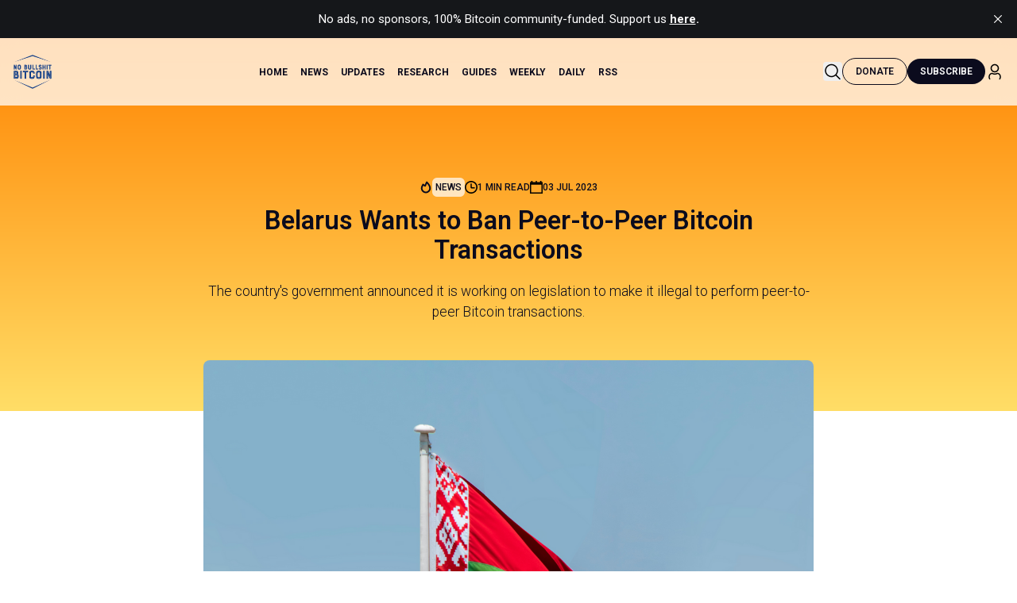

--- FILE ---
content_type: application/javascript; charset=UTF-8
request_url: https://www.nobsbitcoin.com/assets/scripts/post.js?v=04c7f40e1e
body_size: 15021
content:
(function(){function r(e,n,t){function o(i,f){if(!n[i]){if(!e[i]){var c="function"==typeof require&&require;if(!f&&c)return c(i,!0);if(u)return u(i,!0);var a=new Error("Cannot find module '"+i+"'");throw a.code="MODULE_NOT_FOUND",a}var p=n[i]={exports:{}};e[i][0].call(p.exports,function(r){var n=e[i][1][r];return o(n||r)},p,p.exports,r,e,n,t)}return n[i].exports}for(var u="function"==typeof require&&require,i=0;i<t.length;i++)o(t[i]);return o}return r})()({1:[function(require,module,exports){
"use strict";

const defaultRelays = ['wss://nostr.wine', 'wss://relay.damus.io', 'wss://relay.nostr.band', 'wss://relay.primal.net', 'wss://wot.utxo.one', 'wss://ditto.pub/relay'];
const pubkey = "b9a537523bba2fcdae857d90d8a760de4f2139c9f90d986f747ce7d0ec0d173d";
const findEventByUrl = async url => {
  return new Promise((resolve, reject) => {
    let foundEvent = null;
    let activeConnections = 0;
    const messageHandler = (relay, eventData) => {
      try {
        const [,, event] = JSON.parse(eventData);
        if (event && event.kind === 1 && event.pubkey === pubkey) {
          if (event.tags.some(tag => tag[0] === "r" && tag[1].includes(url))) {
            foundEvent = event;
            resolve(event);
          }
        }
      } catch (err) {
        console.error("Error processing event from", relay, err);
      }
    };
    defaultRelays.forEach(relayUrl => {
      const ws = new WebSocket(relayUrl);
      activeConnections++;
      ws.onopen = () => {
        // console.log(`Connected to ${relayUrl}`);
        const req = ["REQ", "subid", {
          authors: [pubkey],
          kinds: [1],
          limit: 100
        }];
        ws.send(JSON.stringify(req));
      };
      ws.onmessage = message => messageHandler(relayUrl, message.data);
      ws.onerror = error => {
        console.error(`Error with relay ${relayUrl}:`, error);
      };
      ws.onclose = () => {
        // console.log(`Closed connection to ${relayUrl}`);
        activeConnections--;
        if (activeConnections === 0 && !foundEvent) {
          resolve(null);
        }
      };
      setTimeout(() => {
        ws.close(); // Close connection after some time to avoid open connections
      }, 5000);
    });
  });
};
const attachNeventToThreads = nevent => {
  const wrapper = document.querySelector('zap-threads');
  wrapper.setAttribute('anchor', nevent);
  wrapper.parentElement.style.display = 'block';
};
const generateNevent = event => {
  let relayHint = null;
  for (const tag of event.tags) {
    if (tag[0] === "r" && tag[1] && typeof tag[1] === 'string') {
      relayHint = tag[1];
      break;
    }
  }
  try {
    const nevent = NostrTools.nip19.neventEncode({
      id: event.id,
      relays: relayHint ? [relayHint] : []
    });
    attachNeventToThreads(nevent);
  } catch (encodeError) {
    console.error("Error encoding nevent:", encodeError);
  }
};
const getCommentsAnchor = () => {
  if (window.post) {
    generateNevent(window.post);
    return;
  }
  const urlToFind = window.location.pathname;
  if (!urlToFind) {
    return;
  }
  findEventByUrl(urlToFind).then(event => {
    if (event) {
      generateNevent(event);
    } else {
      console.log("No matching event found.");
    }
  }).catch(err => {
    console.error("Error fetching event:", err);
  });
};
document.addEventListener("DOMContentLoaded", getCommentsAnchor);

},{}],2:[function(require,module,exports){
"use strict";

/* Add lightbox to gallery images */
// (function () {
//   lightbox(
//     '.kg-image-card > .kg-image[width][height], .kg-gallery-image > img'
//   );
// })();

/* Infinite scroll pagination */
(function () {
  if (!document.body.classList.contains('home-template') && !document.body.classList.contains('post-template')) {
    // pagination();
  }
})();
const mainScripts = () => {
  function adjustHeader() {
    const announcementBar = document.getElementById('announcement-bar-root');
    const siteHeader = document.querySelector('.site-header');
    if (!announcementBar || !siteHeader) {
      console.debug('Announcement bar or site header not found');
      return;
    }
    let observer = null;
    let barHeight = announcementBar.offsetHeight;
    function updateHeaderPosition() {
      const barRect = announcementBar.getBoundingClientRect();
      // If the bottom of the announcement bar is above the viewport
      if (barRect.bottom <= 0) {
        siteHeader.style.top = '0';
      } else {
        siteHeader.style.top = `${barHeight}px`;
      }
    }
    function handleResize(entries) {
      for (const entry of entries) {
        barHeight = entry.borderBoxSize?.[0]?.blockSize ?? entry.target.offsetHeight;
        updateHeaderPosition();
      }
    }
    function cleanup() {
      if (observer) {
        observer.disconnect();
      }
      window.removeEventListener('scroll', updateHeaderPosition);
      siteHeader.style.top = '0';
    }
    try {
      // Initial adjustment
      updateHeaderPosition();

      // Create and start the observer for height changes
      observer = new ResizeObserver(handleResize);
      observer.observe(announcementBar);

      // Add scroll listener
      window.addEventListener('scroll', updateHeaderPosition, {
        passive: true
      });

      // Add cleanup on page unload
      window.addEventListener('unload', cleanup);
    } catch (error) {
      console.error('Error in adjustHeader:', error);
      cleanup();
    }
    return cleanup;
  }
  adjustHeader();
  function setupFathomTracking(config) {
    document.addEventListener('click', function (e) {
      const target = e.target.closest('[data-fathom-event]');
      if (target) {
        const eventName = target.getAttribute('data-fathom-event');
        if (eventName) {
          fathom.trackEvent(eventName);
        }
      }
    });

    // Optional: Apply event attributes to elements dynamically (if needed)
    config.forEach(_ref => {
      let {
        selector,
        event
      } = _ref;
      document.querySelectorAll(selector).forEach(el => {
        el.setAttribute('data-fathom-event', event);
      });
    });
  }
  setupFathomTracking([{
    selector: '.donate-btn',
    event: 'Donate Header'
  }, {
    selector: '.donate-cta',
    event: 'Donate CTA'
  }]);

  // Announcment bar
  const announcementBar = document.getElementById('announcement-bar-root');
  if (announcementBar) {
    const updateBodyPadding = () => {
      const height = announcementBar.offsetHeight;
      document.body.style.paddingTop = `${height}px`;
    };

    // Initial update
    updateBodyPadding();

    // Optional: observe resize in case the bar content changes
    const resizeObserver = new ResizeObserver(updateBodyPadding);
    resizeObserver.observe(announcementBar);
  }
};

// Run on DOM content loaded
if (document.readyState === 'loading') {
  document.addEventListener('DOMContentLoaded', mainScripts);
} else {
  mainScripts();
}

},{}],3:[function(require,module,exports){
"use strict";

require("./main");
require("./replacers");
require("./getAnchor");
const simplyPost = () => {
  /* All Video Responsive
  /* ---------------------------------------------------------- */
  const videoResponsive = () => {
    const selectors = ['iframe[src*="player.vimeo.com"]', 'iframe[src*="dailymotion.com"]', 'iframe[src*="youtube.com"]', 'iframe[src*="youtube-nocookie.com"]', 'iframe[src*="player.twitch.tv"]', 'iframe[src*="kickstarter.com"][src*="video.html"]'];
    const iframes = document.querySelectorAll(selectors.join(','));
    if (!iframes.length) return;
    iframes.forEach(el => {
      el.classList.add('aspect-video', 'w-full');
      el.removeAttribute('height');
      el.removeAttribute('width');
    });
  };
  videoResponsive();

  /* Responsive HTML table */
  const tableResponsive = () => {
    const tables = document.querySelectorAll('.gh-content > table:not(.gist table)');
    tables.forEach(function (table) {
      const wrapper = document.createElement('div');
      wrapper.className = 'gh-table';
      table.parentNode.insertBefore(wrapper, table);
      wrapper.appendChild(table);
    });
  };
  tableResponsive();

  // Auto-caption handler for static kg-card images and videos
  // Jie daxuja pisasi kad sudėtų tuos captionus ir sakė daug kur to nėra padarę ir būtų žiauriai nice jei automatiškai sudėtų ten kur nėra.
  // Kartais susideda ir naudoja skirtingiems dalykams, bet žodžiu jei yra linkas ir nėra caption - auto gen.active
  // Jei netinka toks sprendimas - metam nx galvojam kažką kito
  // Parsint and buildo būtų - best

  const captionHandler = () => {
    // Select all image and video cards without captions
    const figures = document.querySelectorAll(".kg-image-card:not(.kg-card-hascaption), .kg-video-card:not(.kg-card-hascaption)");
    figures.forEach(figure => {
      const link = figure.querySelector("a") || (figure.tagName === "A" ? figure : null);
      if (!link?.href) return;
      const caption = document.createElement("figcaption");
      caption.className = "mt-2 text-sm text-gray-600 dark:text-gray-400 flex justify-center gap-2";
      caption.innerHTML = `Source:
      <a href="${link.href}" rel="noreferrer" class="hover:underline text-black/50 dark:text-black/50">
        ${new URL(link.href).hostname}
      </a>`;
      figure.appendChild(caption);
      figure.classList.add("kg-card-hascaption");
    });
  };
  captionHandler();
};
document.addEventListener('DOMContentLoaded', simplyPost);

},{"./getAnchor":1,"./main":2,"./replacers":4}],4:[function(require,module,exports){
"use strict";

const replacers = () => {
  const replaceSatSupportLinks = () => {
    const satSupportLinks = document.querySelectorAll('a.kg-btn.kg-btn-accent');
    satSupportLinks.forEach(link => {
      const url = link.getAttribute('href');
      const parent = link.parentElement;
      const elementToReplace = parent?.classList.contains('kg-card') && parent.classList.contains('kg-button-card') && parent.classList.contains('kg-align-center') ? parent : link;
      if (url) {
        const supportElement = document.createElement('div');
        supportElement.className = "support-button-block bg-black flex flex-wrap md:gap-6 gap-2 justify-center sm:justify-between items-center rounded-2xl mt-10 px-4 py-4 md:px-8 md:py-8 sm:py-2";
        supportElement.innerHTML = `
          <div class="flex gap-6 items-center donate-banner">
            <div class="donate-banner-inner">
              <svg width="60" height="81" viewBox="0 0 60 81" fill="none" xmlns="http://www.w3.org/2000/svg">
                <path d="M46.3015 32.6799C44.3015 40.5099 32.4015 36.4999 28.5315 35.5399L31.9515 21.8399C35.7715 22.7799 48.2615 24.5799 46.2415 32.6799H46.3015ZM44.1615 54.8199C42.0515 63.3599 27.6815 58.7399 23.0315 57.5799L26.8015 42.4499C31.4415 43.6299 46.3815 45.9199 44.1615 54.8199ZM59.8215 32.8199C61.0615 24.4799 54.7115 19.9999 46.1215 17.0299L48.9415 5.72992L41.9415 4.00992L39.2015 15.0099C37.4015 14.5599 35.5415 14.1299 33.7015 13.7199L36.4415 2.59991L29.5715 0.879913L26.7515 12.1699L22.3715 11.1699L12.9315 8.76993L11.1115 16.1099C11.1115 16.1099 16.1915 17.2799 16.1115 17.3599C17.046 17.4754 17.9003 17.9457 18.4978 18.6735C19.0953 19.4013 19.3902 20.3308 19.3215 21.2699L16.1015 34.1699C16.3415 34.2288 16.5758 34.3092 16.8015 34.4099L16.0815 34.2099L11.5915 52.2099C11.4957 52.5271 11.3379 52.8221 11.1271 53.0777C10.9163 53.3333 10.6569 53.5444 10.3638 53.6989C10.0707 53.8533 9.7498 53.948 9.41981 53.9774C9.08981 54.0067 8.75726 53.9702 8.4415 53.8699C8.4415 53.9599 3.4415 52.6299 3.4415 52.6299L0.0415039 60.4599L8.9815 62.6799L13.8715 63.9499L11.0415 75.3599L17.9115 77.0799L20.7115 65.7699C22.5715 66.2766 24.3948 66.7466 26.1815 67.1799L23.4415 78.5299L30.3115 80.2299L33.1415 68.8399C44.8915 71.0599 53.6815 70.1699 57.4015 59.5599C60.4015 51.0299 57.2415 46.1199 51.0715 42.9099C55.5815 41.9099 58.9015 38.9899 59.8615 32.8099L59.8215 32.8199Z" fill="#FF9F06"/>
              </svg>
            </div>
            <div class="text-xl font-bold text-white">
              Every sat <span class="text-primary">counts!</span>
            </div>
          </div>
          <div>
            <a target="_blank" rel="noopener noreferrer" data-fathom-event="Donate Article" class="donate-article btn btn-secondary block border-white no-underline border-[1px] hover:text-black hover:bg-white" href="${url}">
              Support our reporting here
            </a>
          </div>
        `;
        elementToReplace.replaceWith(supportElement);
      }
    });
  };
  replaceSatSupportLinks();
};
document.addEventListener('DOMContentLoaded', replacers);

},{}]},{},[3])
//# sourceMappingURL=[data-uri]

//# sourceMappingURL=map/post.js.map


--- FILE ---
content_type: image/svg+xml
request_url: https://www.nobsbitcoin.com/assets/images/newsletter-bg.svg?v=04c7f40e1e
body_size: 19548
content:
<svg width="549" height="193" viewBox="0 0 549 193" fill="none" xmlns="http://www.w3.org/2000/svg">
<g opacity="0.62">
<path d="M487.947 8.12016L547.953 0.842285L499.563 25.6804L487.119 10.158C486.342 9.17826 486.711 8.26945 487.947 8.12016Z" fill="#BAF1FF"/>
<path d="M547.953 0.842285L519.003 48.0011C518.351 49.0629 517.223 49.1208 516.481 48.1112L503.431 30.5118L547.953 0.842285Z" fill="#BAF1FF"/>
<path d="M499.563 25.673L498.584 38.036L503.427 30.5044L547.953 0.833008L499.563 25.673Z" fill="#8ADBFF"/>
<path d="M506.054 34.0447L498.584 38.0363L503.427 30.5046L506.054 34.0447Z" fill="#3197C4"/>
<path d="M503.452 30.8423C503.392 30.8469 503.332 30.8355 503.279 30.8093C503.225 30.783 503.179 30.7429 503.146 30.693C503.096 30.6182 503.078 30.5267 503.096 30.4386C503.113 30.3504 503.165 30.2728 503.239 30.2227L542.811 3.85441L499.714 25.9754C499.634 26.016 499.541 26.0233 499.455 25.9957C499.37 25.9681 499.299 25.9078 499.257 25.828C499.217 25.748 499.209 25.6553 499.237 25.57C499.265 25.4847 499.325 25.4137 499.404 25.3727L547.794 0.532715L548.135 1.11681L503.61 30.7882C503.563 30.8195 503.508 30.8381 503.452 30.8423Z" fill="#49C5F2"/>
<path d="M172.285 192.493C170.599 192.607 168.915 192.711 167.231 192.805C167.007 192.818 166.797 192.919 166.647 193.086C166.498 193.253 166.421 193.473 166.433 193.697C166.445 193.913 166.539 194.116 166.696 194.264C166.853 194.413 167.061 194.496 167.277 194.496H167.324C169.014 194.402 170.706 194.298 172.4 194.182C172.511 194.175 172.619 194.146 172.719 194.096C172.818 194.047 172.907 193.979 172.98 193.895C173.053 193.811 173.109 193.714 173.145 193.609C173.18 193.503 173.194 193.392 173.187 193.281C173.179 193.17 173.15 193.061 173.1 192.962C173.051 192.862 172.982 192.773 172.899 192.7C172.815 192.627 172.718 192.571 172.612 192.536C172.507 192.5 172.396 192.486 172.285 192.493Z" fill="#FBFFCF"/>
<path d="M182.383 191.692C180.7 191.846 179.018 191.989 177.337 192.122C177.113 192.14 176.906 192.246 176.76 192.417C176.615 192.588 176.543 192.81 176.561 193.034C176.578 193.246 176.674 193.444 176.83 193.588C176.985 193.732 177.19 193.812 177.402 193.812H177.471C179.156 193.678 180.845 193.534 182.536 193.381C182.759 193.36 182.965 193.252 183.109 193.08C183.252 192.907 183.322 192.685 183.302 192.461C183.282 192.238 183.174 192.031 183.001 191.887C182.829 191.743 182.607 191.673 182.383 191.692Z" fill="#FBFFCF"/>
<path d="M261.958 176.982C260.328 177.435 258.7 177.88 257.073 178.318C256.857 178.376 256.672 178.518 256.56 178.713C256.447 178.907 256.417 179.139 256.475 179.356C256.523 179.536 256.63 179.694 256.777 179.808C256.925 179.921 257.106 179.983 257.292 179.983C257.365 179.983 257.439 179.973 257.51 179.953C259.143 179.516 260.777 179.069 262.413 178.611C262.52 178.582 262.62 178.531 262.708 178.463C262.795 178.394 262.869 178.309 262.923 178.212C262.978 178.115 263.013 178.008 263.026 177.898C263.039 177.787 263.03 177.675 263 177.568C262.97 177.461 262.92 177.361 262.851 177.273C262.782 177.186 262.697 177.112 262.601 177.058C262.504 177.004 262.397 176.969 262.287 176.956C262.176 176.943 262.065 176.952 261.958 176.982Z" fill="#FBFFCF"/>
<path d="M192.458 190.655C190.778 190.847 189.101 191.029 187.424 191.204C187.314 191.216 187.207 191.249 187.11 191.303C187.013 191.356 186.927 191.429 186.858 191.515C186.788 191.602 186.737 191.701 186.706 191.808C186.675 191.915 186.666 192.026 186.678 192.137C186.699 192.345 186.797 192.538 186.951 192.679C187.106 192.82 187.308 192.898 187.517 192.898C187.546 192.9 187.576 192.9 187.605 192.898C189.289 192.724 190.974 192.537 192.661 192.338C192.883 192.313 193.087 192.201 193.226 192.026C193.366 191.851 193.431 191.628 193.406 191.405C193.395 191.293 193.361 191.184 193.306 191.086C193.252 190.987 193.178 190.9 193.09 190.83C193.002 190.76 192.9 190.708 192.791 190.678C192.683 190.648 192.569 190.64 192.458 190.655Z" fill="#FBFFCF"/>
<path d="M202.506 189.384C200.831 189.616 199.158 189.837 197.485 190.049C197.263 190.077 197.061 190.193 196.923 190.37C196.786 190.547 196.725 190.772 196.753 190.995C196.777 191.2 196.876 191.389 197.03 191.527C197.184 191.664 197.383 191.74 197.59 191.741C197.626 191.744 197.662 191.744 197.698 191.741C199.376 191.528 201.053 191.306 202.731 191.075C202.953 191.044 203.154 190.926 203.29 190.747C203.426 190.568 203.485 190.342 203.454 190.119C203.441 190.009 203.406 189.901 203.351 189.804C203.296 189.707 203.222 189.622 203.134 189.553C203.045 189.485 202.944 189.435 202.837 189.406C202.729 189.377 202.616 189.369 202.506 189.384Z" fill="#FBFFCF"/>
<path d="M252.172 179.602C250.534 180.02 248.897 180.429 247.26 180.83C247.042 180.884 246.854 181.021 246.737 181.213C246.621 181.406 246.585 181.636 246.637 181.855C246.683 182.039 246.788 182.203 246.937 182.32C247.086 182.437 247.27 182.5 247.46 182.5C247.527 182.5 247.594 182.492 247.659 182.476C249.303 182.074 250.948 181.662 252.592 181.241C252.699 181.213 252.8 181.165 252.889 181.098C252.978 181.032 253.053 180.948 253.109 180.853C253.166 180.757 253.203 180.652 253.219 180.542C253.235 180.432 253.229 180.32 253.201 180.212C253.174 180.105 253.126 180.003 253.059 179.914C252.993 179.825 252.909 179.75 252.813 179.693C252.718 179.637 252.612 179.6 252.502 179.584C252.392 179.568 252.28 179.574 252.172 179.602Z" fill="#FBFFCF"/>
<path d="M242.333 182.006C240.685 182.389 239.038 182.762 237.393 183.125C237.174 183.173 236.983 183.307 236.862 183.496C236.741 183.684 236.7 183.914 236.748 184.133C236.789 184.321 236.894 184.49 237.044 184.61C237.194 184.731 237.381 184.797 237.574 184.797C237.636 184.798 237.699 184.791 237.76 184.779C239.412 184.413 241.065 184.04 242.719 183.659C242.937 183.608 243.127 183.472 243.245 183.281C243.364 183.091 243.402 182.861 243.351 182.642C243.326 182.533 243.28 182.43 243.216 182.339C243.151 182.248 243.069 182.17 242.975 182.111C242.88 182.052 242.774 182.012 242.664 181.994C242.554 181.976 242.442 181.98 242.333 182.006Z" fill="#FBFFCF"/>
<path d="M232.441 184.188C230.785 184.535 229.13 184.871 227.477 185.195C227.257 185.239 227.063 185.368 226.939 185.555C226.814 185.741 226.768 185.97 226.811 186.19C226.849 186.382 226.952 186.556 227.103 186.681C227.254 186.806 227.443 186.874 227.639 186.875C227.694 186.875 227.749 186.869 227.803 186.858C229.465 186.53 231.126 186.192 232.786 185.847C233.006 185.8 233.198 185.669 233.321 185.481C233.444 185.293 233.488 185.064 233.443 184.844C233.396 184.625 233.265 184.432 233.077 184.309C232.89 184.186 232.661 184.142 232.441 184.188Z" fill="#FBFFCF"/>
<path d="M212.524 187.88C210.854 188.152 209.185 188.412 207.519 188.66C207.297 188.694 207.098 188.814 206.964 188.995C206.831 189.175 206.775 189.401 206.808 189.623C206.838 189.824 206.939 190.007 207.092 190.139C207.245 190.272 207.441 190.345 207.643 190.346C207.686 190.348 207.728 190.348 207.77 190.346C209.443 190.097 211.117 189.835 212.792 189.562C213.014 189.526 213.212 189.404 213.344 189.222C213.475 189.04 213.529 188.813 213.493 188.591C213.477 188.481 213.439 188.374 213.382 188.278C213.324 188.182 213.248 188.099 213.158 188.032C213.067 187.966 212.965 187.919 212.856 187.893C212.747 187.867 212.634 187.862 212.524 187.88Z" fill="#FBFFCF"/>
<path d="M222.503 186.149C220.839 186.456 219.177 186.755 217.518 187.044C217.297 187.083 217.101 187.207 216.971 187.391C216.842 187.574 216.791 187.801 216.829 188.022C216.862 188.219 216.965 188.398 217.117 188.526C217.269 188.655 217.462 188.726 217.662 188.726C217.711 188.726 217.759 188.722 217.807 188.713C219.474 188.423 221.142 188.124 222.811 187.815C223.031 187.774 223.226 187.647 223.353 187.462C223.48 187.277 223.528 187.049 223.488 186.828C223.468 186.718 223.427 186.614 223.367 186.52C223.307 186.427 223.229 186.346 223.137 186.283C223.045 186.22 222.942 186.175 222.834 186.152C222.725 186.129 222.613 186.128 222.503 186.149Z" fill="#FBFFCF"/>
<path d="M20.7937 185.264C19.1271 185.637 17.4586 186.067 15.8386 186.539C15.7319 186.57 15.6324 186.621 15.5457 186.691C15.4589 186.76 15.3868 186.846 15.3333 186.943C15.2798 187.041 15.2459 187.148 15.2338 187.258C15.2217 187.369 15.2315 187.481 15.2626 187.587C15.3135 187.763 15.4201 187.918 15.5663 188.028C15.7126 188.138 15.8906 188.198 16.0735 188.198C16.1536 188.197 16.2333 188.186 16.3103 188.164C17.8986 187.701 19.5298 187.281 21.1573 186.918C21.3759 186.868 21.5661 186.735 21.6863 186.545C21.8065 186.356 21.8469 186.127 21.7986 185.908C21.7495 185.69 21.6164 185.5 21.4283 185.379C21.2401 185.259 21.0122 185.217 20.7937 185.264Z" fill="#FBFFCF"/>
<path d="M30.8922 183.659C29.1864 183.827 27.4807 184.045 25.8216 184.308C25.7118 184.326 25.6066 184.364 25.5118 184.423C25.4171 184.481 25.3347 184.557 25.2694 184.647C25.2041 184.737 25.1572 184.839 25.1313 184.947C25.1055 185.055 25.1012 185.167 25.1188 185.277C25.1498 185.476 25.2508 185.657 25.4036 185.788C25.5563 185.919 25.7508 185.991 25.952 185.992C25.997 185.992 26.0419 185.988 26.0863 185.981C27.7137 185.723 29.3859 185.508 31.0582 185.344C31.1695 185.333 31.2775 185.301 31.376 185.248C31.4746 185.195 31.5617 185.123 31.6323 185.036C31.7028 184.95 31.7555 184.85 31.7872 184.742C31.8189 184.635 31.829 184.522 31.8169 184.411C31.792 184.189 31.6811 183.986 31.5082 183.846C31.3353 183.705 31.1141 183.638 30.8922 183.659Z" fill="#FBFFCF"/>
<path d="M51.3186 183.83C49.6017 183.644 47.8866 183.506 46.2237 183.405C46.1128 183.398 46.0015 183.412 45.8963 183.448C45.7912 183.484 45.6942 183.541 45.611 183.615C45.5277 183.688 45.46 183.778 45.4116 183.878C45.3631 183.978 45.335 184.087 45.3289 184.198C45.3156 184.422 45.3918 184.642 45.5407 184.81C45.6897 184.978 45.8991 185.08 46.123 185.094C47.7598 185.193 49.4488 185.334 51.1397 185.514H51.231C51.4396 185.513 51.6408 185.436 51.7957 185.296C51.9506 185.156 52.0483 184.964 52.0699 184.756C52.0923 184.534 52.0259 184.311 51.8851 184.138C51.7443 183.965 51.5406 183.854 51.3186 183.83Z" fill="#FBFFCF"/>
<path d="M41.1139 183.223C39.3876 183.202 37.6725 183.223 35.9965 183.301C35.8855 183.305 35.7763 183.332 35.6755 183.379C35.5746 183.426 35.4841 183.492 35.4089 183.574C35.3337 183.656 35.2755 183.752 35.2375 183.857C35.1995 183.961 35.1825 184.072 35.1875 184.184C35.1966 184.401 35.2894 184.607 35.4464 184.758C35.6034 184.909 35.8125 184.993 36.0301 184.993H36.0675C37.7136 184.923 39.3988 184.895 41.1009 184.915H41.1121C41.3344 184.915 41.5478 184.827 41.7059 184.671C41.864 184.514 41.9541 184.302 41.9565 184.079C41.958 183.967 41.9373 183.856 41.8956 183.753C41.854 183.649 41.7922 183.554 41.7138 183.475C41.6355 183.395 41.5421 183.332 41.4391 183.288C41.3361 183.245 41.2256 183.223 41.1139 183.223Z" fill="#FBFFCF"/>
<path d="M1.61635 192.273C1.39823 192.387 1.18198 192.512 0.963867 192.629V194.557C1.44297 194.294 1.92021 194.025 2.40118 193.773C2.59958 193.669 2.74844 193.489 2.81517 193.275C2.8819 193.061 2.8611 192.828 2.75728 192.629C2.70581 192.531 2.63541 192.444 2.55019 192.372C2.46497 192.301 2.3666 192.248 2.26063 192.214C2.15467 192.181 2.04322 192.169 1.93267 192.179C1.82211 192.19 1.71462 192.221 1.61635 192.273Z" fill="#FBFFCF"/>
<path d="M10.9748 188.132C9.37339 188.717 7.77571 189.36 6.22653 190.045C6.0209 190.136 5.85988 190.305 5.77877 190.515C5.69767 190.725 5.70316 190.959 5.79407 191.165C5.86079 191.315 5.96955 191.442 6.1072 191.532C6.24485 191.621 6.40551 191.669 6.56961 191.669C6.68721 191.669 6.80345 191.644 6.91069 191.596C8.42444 190.926 9.9867 190.29 11.5545 189.73C11.6589 189.692 11.7547 189.634 11.8366 189.559C11.9185 189.484 11.9848 189.393 12.0317 189.293C12.0786 189.192 12.1052 189.083 12.11 188.972C12.1149 188.861 12.0977 188.75 12.0597 188.646C12.0224 188.54 11.9647 188.444 11.8899 188.361C11.815 188.278 11.7246 188.211 11.6238 188.163C11.523 188.116 11.4138 188.088 11.3024 188.083C11.191 188.078 11.0796 188.094 10.9748 188.132Z" fill="#FBFFCF"/>
<path d="M101.479 191.355C99.7978 191.186 98.12 191.007 96.4459 190.818C96.3357 190.805 96.224 190.814 96.1173 190.845C96.0107 190.876 95.9112 190.927 95.8246 190.996C95.7379 191.066 95.6658 191.152 95.6125 191.249C95.5591 191.347 95.5256 191.454 95.5138 191.564C95.4892 191.787 95.5539 192.01 95.6937 192.185C95.8335 192.36 96.037 192.472 96.2595 192.497C97.941 192.687 99.6263 192.867 101.315 193.036H101.401C101.611 193.036 101.813 192.958 101.968 192.817C102.123 192.676 102.221 192.482 102.242 192.273C102.262 192.05 102.193 191.828 102.05 191.656C101.907 191.484 101.702 191.376 101.479 191.355Z" fill="#FBFFCF"/>
<path d="M121.676 192.895C119.987 192.806 118.301 192.709 116.619 192.602C116.395 192.588 116.175 192.663 116.007 192.812C115.839 192.96 115.736 193.169 115.722 193.393C115.708 193.617 115.784 193.837 115.932 194.006C116.08 194.175 116.289 194.278 116.512 194.292C118.201 194.399 119.893 194.497 121.587 194.585H121.632C121.848 194.586 122.057 194.503 122.214 194.353C122.371 194.204 122.465 194 122.476 193.783C122.487 193.559 122.409 193.34 122.259 193.173C122.11 193.007 121.9 192.907 121.676 192.895Z" fill="#FBFFCF"/>
<path d="M91.4163 190.219C89.7385 190.006 88.0644 189.786 86.394 189.558C86.284 189.542 86.172 189.549 86.0644 189.576C85.9568 189.604 85.8559 189.653 85.7673 189.72C85.6787 189.787 85.6043 189.871 85.5484 189.968C85.4924 190.064 85.4561 190.17 85.4414 190.28C85.4262 190.39 85.4328 190.503 85.461 190.61C85.4891 190.718 85.5382 190.819 85.6054 190.907C85.6726 190.996 85.7566 191.07 85.8526 191.126C85.9486 191.182 86.0546 191.219 86.1647 191.234C87.8413 191.465 89.5191 191.687 91.1982 191.898C91.2336 191.9 91.269 191.9 91.3044 191.898C91.511 191.898 91.7103 191.822 91.8645 191.684C92.0188 191.546 92.1173 191.357 92.1415 191.152C92.1664 190.932 92.1045 190.712 91.9689 190.537C91.8334 190.363 91.635 190.248 91.4163 190.219Z" fill="#FBFFCF"/>
<path d="M111.568 192.247C109.883 192.123 108.2 191.984 106.52 191.831C106.297 191.812 106.076 191.883 105.904 192.027C105.733 192.171 105.625 192.377 105.605 192.6C105.595 192.711 105.607 192.822 105.64 192.929C105.673 193.035 105.727 193.133 105.798 193.219C105.87 193.304 105.957 193.374 106.056 193.426C106.154 193.477 106.262 193.508 106.373 193.518C108.058 193.667 109.747 193.807 111.44 193.936H111.505C111.718 193.936 111.923 193.855 112.079 193.71C112.235 193.565 112.331 193.367 112.348 193.154C112.364 192.931 112.291 192.709 112.145 192.539C111.999 192.369 111.792 192.264 111.568 192.247Z" fill="#FBFFCF"/>
<path d="M71.385 187.21C69.7197 186.919 68.0586 186.618 66.402 186.307C66.2927 186.286 66.1805 186.287 66.0715 186.309C65.9626 186.332 65.8592 186.376 65.7674 186.439C65.6755 186.502 65.597 186.582 65.5363 186.675C65.4757 186.769 65.4341 186.873 65.414 186.983C65.3935 187.092 65.3946 187.204 65.4175 187.313C65.4403 187.421 65.4843 187.524 65.5469 187.616C65.6096 187.708 65.6897 187.786 65.7827 187.847C65.8757 187.908 65.9797 187.949 66.0888 187.97C67.7542 188.283 69.422 188.586 71.0924 188.878C71.141 188.887 71.1903 188.892 71.2397 188.892C71.4384 188.891 71.6306 188.821 71.7827 188.693C71.9348 188.565 72.0369 188.388 72.0711 188.192C72.0907 188.082 72.0884 187.97 72.0645 187.861C72.0406 187.752 71.9955 187.65 71.9317 187.558C71.868 187.467 71.7869 187.389 71.6931 187.33C71.5993 187.27 71.4946 187.229 71.385 187.21Z" fill="#FBFFCF"/>
<path d="M61.4226 185.344C59.7317 185.021 58.039 184.732 56.3892 184.484C56.2793 184.467 56.1672 184.472 56.0593 184.498C55.9514 184.525 55.8498 184.573 55.7604 184.639C55.671 184.705 55.5955 184.788 55.5383 184.883C55.4812 184.979 55.4434 185.085 55.4272 185.195C55.3941 185.417 55.4505 185.643 55.5841 185.824C55.7176 186.004 55.9174 186.124 56.1394 186.158C57.7669 186.402 59.439 186.688 61.1075 187.007C61.1598 187.016 61.2129 187.021 61.266 187.022C61.4628 187.022 61.6533 186.953 61.8048 186.827C61.9562 186.701 62.0591 186.527 62.0956 186.333C62.1164 186.224 62.1155 186.112 62.0929 186.003C62.0703 185.894 62.0265 185.791 61.964 185.699C61.9015 185.607 61.8215 185.528 61.7286 185.467C61.6357 185.407 61.5317 185.365 61.4226 185.344Z" fill="#FBFFCF"/>
<path d="M81.381 188.836C79.7094 188.587 78.0416 188.327 76.3774 188.054C76.1562 188.02 75.9306 188.076 75.7503 188.208C75.5699 188.341 75.4495 188.54 75.4155 188.761C75.38 188.983 75.4336 189.21 75.5646 189.392C75.6956 189.574 75.8933 189.697 76.1146 189.734C77.7849 190.005 79.4596 190.267 81.1387 190.519C81.1803 190.522 81.222 190.522 81.2636 190.519C81.4662 190.519 81.662 190.446 81.8153 190.314C81.9686 190.181 82.0693 189.998 82.0988 189.797C82.1154 189.687 82.1099 189.574 82.0827 189.466C82.0555 189.358 82.0072 189.256 81.9404 189.166C81.8736 189.077 81.7898 189.002 81.6938 188.945C81.5978 188.888 81.4915 188.851 81.381 188.836Z" fill="#FBFFCF"/>
<path d="M424.998 97.2575C423.619 98.2403 422.241 99.2169 420.863 100.187C420.679 100.316 420.554 100.513 420.515 100.734C420.477 100.955 420.527 101.183 420.656 101.367C420.734 101.478 420.838 101.569 420.959 101.632C421.079 101.694 421.213 101.727 421.349 101.727C421.523 101.727 421.692 101.673 421.834 101.574C423.217 100.602 424.6 99.6225 425.982 98.6347C426.072 98.5694 426.148 98.4871 426.206 98.3924C426.264 98.2976 426.302 98.1924 426.32 98.0827C426.337 97.973 426.332 97.861 426.307 97.753C426.281 97.645 426.234 97.5432 426.168 97.4534C426.038 97.2732 425.842 97.1515 425.623 97.1148C425.404 97.0782 425.179 97.1294 424.998 97.2575Z" fill="#FBFFCF"/>
<path d="M416.704 103.083C415.309 104.046 413.915 105.001 412.52 105.946C412.334 106.072 412.206 106.266 412.164 106.487C412.121 106.707 412.167 106.936 412.293 107.122C412.37 107.237 412.475 107.331 412.597 107.396C412.719 107.461 412.855 107.495 412.994 107.495C413.163 107.495 413.328 107.445 413.467 107.349C414.867 106.401 416.266 105.445 417.664 104.481C417.756 104.417 417.835 104.336 417.895 104.241C417.956 104.147 417.997 104.041 418.017 103.931C418.036 103.82 418.034 103.707 418.009 103.597C417.985 103.488 417.939 103.384 417.874 103.293C417.746 103.111 417.551 102.987 417.332 102.947C417.113 102.908 416.887 102.957 416.704 103.083Z" fill="#FBFFCF"/>
<path d="M433.195 91.292C431.827 92.2997 430.465 93.3 429.108 94.2927C428.927 94.4249 428.806 94.6234 428.771 94.8448C428.736 95.0662 428.79 95.2925 428.922 95.474C429 95.5822 429.103 95.6702 429.222 95.7308C429.341 95.7915 429.472 95.8231 429.606 95.823C429.785 95.8233 429.959 95.7664 430.104 95.6606C431.471 94.6654 432.838 93.6632 434.205 92.6543C434.387 92.5218 434.508 92.3226 434.543 92.1004C434.578 91.8782 434.523 91.6513 434.391 91.4693C434.325 91.3782 434.241 91.3012 434.145 91.2429C434.049 91.1846 433.942 91.146 433.83 91.1295C433.719 91.113 433.605 91.1189 433.496 91.1468C433.387 91.1747 433.284 91.2241 433.195 91.292Z" fill="#FBFFCF"/>
<path d="M399.823 114.312C398.396 115.226 396.967 116.131 395.535 117.027C395.441 117.086 395.359 117.163 395.295 117.253C395.23 117.344 395.184 117.446 395.159 117.555C395.134 117.663 395.131 117.775 395.15 117.885C395.168 117.994 395.208 118.099 395.267 118.194C395.343 118.315 395.449 118.415 395.575 118.485C395.7 118.554 395.841 118.591 395.985 118.591C396.144 118.591 396.299 118.545 396.434 118.46C397.864 117.563 399.294 116.656 400.722 115.738C400.815 115.678 400.896 115.6 400.96 115.509C401.023 115.418 401.068 115.316 401.092 115.207C401.116 115.099 401.118 114.986 401.099 114.877C401.079 114.768 401.039 114.663 400.979 114.57C400.858 114.383 400.67 114.252 400.454 114.204C400.237 114.156 400.011 114.195 399.823 114.312Z" fill="#FBFFCF"/>
<path d="M441.295 85.1916C439.95 86.2217 438.604 87.2431 437.257 88.2558C437.078 88.3908 436.96 88.5914 436.928 88.8136C436.897 89.0357 436.954 89.2613 437.089 89.4408C437.168 89.5457 437.27 89.6309 437.388 89.6895C437.505 89.7481 437.634 89.7786 437.766 89.7785C437.949 89.7792 438.128 89.7196 438.275 89.6087C439.624 88.5936 440.973 87.5697 442.322 86.5371C442.5 86.4006 442.617 86.199 442.646 85.9765C442.676 85.7539 442.616 85.5287 442.48 85.3502C442.413 85.2615 442.329 85.187 442.233 85.131C442.137 85.075 442.031 85.0385 441.92 85.0238C441.81 85.009 441.698 85.0163 441.591 85.0451C441.483 85.0739 441.383 85.1237 441.295 85.1916Z" fill="#FBFFCF"/>
<path d="M408.311 108.772C406.901 109.708 405.491 110.638 404.079 111.56C403.891 111.683 403.76 111.875 403.714 112.095C403.668 112.314 403.71 112.544 403.833 112.732C403.91 112.85 404.015 112.947 404.139 113.015C404.263 113.082 404.402 113.117 404.543 113.116C404.707 113.116 404.867 113.068 405.004 112.978C406.419 112.055 407.834 111.122 409.247 110.179C409.339 110.117 409.419 110.038 409.481 109.946C409.543 109.854 409.586 109.75 409.608 109.641C409.63 109.532 409.631 109.42 409.609 109.311C409.588 109.201 409.545 109.098 409.483 109.005C409.422 108.912 409.343 108.833 409.25 108.771C409.158 108.709 409.054 108.667 408.945 108.645C408.837 108.623 408.724 108.623 408.615 108.645C408.507 108.667 408.403 108.71 408.311 108.772Z" fill="#FBFFCF"/>
<path d="M472.711 59.5527C471.432 60.6624 470.152 61.7653 468.87 62.8614C468.699 63.0071 468.594 63.2148 468.576 63.4388C468.558 63.6628 468.63 63.8847 468.775 64.0557C468.855 64.1488 468.953 64.2235 469.064 64.2748C469.175 64.326 469.296 64.3525 469.418 64.3524C469.623 64.3551 469.822 64.2828 469.978 64.149C471.261 63.0517 472.545 61.9457 473.827 60.831C473.911 60.7583 473.98 60.6697 474.03 60.5703C474.08 60.4709 474.11 60.3626 474.118 60.2517C474.126 60.1407 474.112 60.0293 474.077 59.9238C474.042 59.8182 473.986 59.7207 473.913 59.6367C473.84 59.5512 473.751 59.4812 473.651 59.4306C473.551 59.38 473.441 59.35 473.329 59.3421C473.217 59.3343 473.105 59.3489 472.999 59.3851C472.893 59.4212 472.795 59.4782 472.711 59.5527Z" fill="#FBFFCF"/>
<path d="M480.326 52.8491C479.064 53.9774 477.801 55.0971 476.534 56.2081C476.366 56.3568 476.263 56.5662 476.249 56.7904C476.235 57.0146 476.31 57.2353 476.458 57.4043C476.537 57.4941 476.635 57.566 476.745 57.6152C476.855 57.6644 476.973 57.6898 477.093 57.6898C477.299 57.6904 477.498 57.6154 477.653 57.4789C478.92 56.3592 480.187 55.2346 481.454 54.105C481.537 54.031 481.604 53.9414 481.652 53.8413C481.7 53.7413 481.728 53.6326 481.735 53.5217C481.741 53.4108 481.725 53.2997 481.689 53.1949C481.652 53.09 481.595 52.9934 481.521 52.9106C481.371 52.7439 481.16 52.6438 480.936 52.6322C480.712 52.6207 480.493 52.6987 480.326 52.8491Z" fill="#FBFFCF"/>
<path d="M391.24 119.703C389.797 120.59 388.355 121.469 386.913 122.34C386.721 122.456 386.582 122.643 386.528 122.861C386.474 123.079 386.509 123.31 386.624 123.503C386.699 123.628 386.806 123.731 386.933 123.803C387.06 123.875 387.203 123.913 387.349 123.913C387.503 123.913 387.654 123.87 387.786 123.79C389.232 122.919 390.679 122.038 392.126 121.146C392.317 121.028 392.453 120.839 392.505 120.62C392.557 120.401 392.521 120.171 392.403 119.979C392.345 119.885 392.269 119.802 392.179 119.737C392.089 119.672 391.987 119.625 391.879 119.6C391.771 119.574 391.659 119.57 391.549 119.588C391.44 119.605 391.334 119.645 391.24 119.703Z" fill="#FBFFCF"/>
<path d="M489.017 46.0921C488.942 46.0101 488.851 45.9437 488.751 45.8968C488.65 45.8499 488.541 45.8233 488.43 45.8186C488.319 45.8139 488.208 45.8312 488.104 45.8695C487.999 45.9078 487.904 45.9663 487.822 46.0417C486.579 47.1875 485.336 48.3252 484.094 49.4548C483.928 49.6061 483.829 49.8168 483.818 50.041C483.807 50.2651 483.886 50.4844 484.036 50.651C484.115 50.7386 484.212 50.8086 484.32 50.8565C484.427 50.9044 484.544 50.9291 484.662 50.929C484.869 50.927 485.068 50.8486 485.221 50.7088C486.47 49.5767 487.718 48.4365 488.965 47.2882C489.047 47.2132 489.113 47.1227 489.16 47.022C489.207 46.9212 489.234 46.8121 489.239 46.701C489.244 46.5899 489.227 46.4789 489.189 46.3744C489.151 46.2699 489.092 46.174 489.017 46.0921Z" fill="#FBFFCF"/>
<path d="M449.296 78.9681C447.967 80.0181 446.638 81.0612 445.308 82.0976C445.221 82.1656 445.147 82.2504 445.092 82.3469C445.037 82.4434 445.002 82.5498 444.988 82.66C444.974 82.7703 444.982 82.8821 445.011 82.9893C445.041 83.0964 445.091 83.1967 445.159 83.2844C445.238 83.3863 445.339 83.4687 445.455 83.5253C445.571 83.5819 445.698 83.6112 445.826 83.611C446.015 83.6113 446.198 83.5489 446.347 83.4337C447.68 82.3961 449.013 81.3505 450.345 80.2967C450.433 80.2278 450.505 80.1424 450.559 80.0453C450.613 79.9482 450.648 79.8414 450.661 79.731C450.673 79.6206 450.664 79.5088 450.634 79.4019C450.604 79.2949 450.552 79.1951 450.483 79.108C450.415 79.0207 450.329 78.9477 450.232 78.8934C450.136 78.8391 450.029 78.8044 449.919 78.7914C449.808 78.7784 449.696 78.7873 449.59 78.8177C449.483 78.848 449.383 78.8991 449.296 78.9681Z" fill="#FBFFCF"/>
<path d="M457.198 72.6153C455.886 73.6865 454.573 74.7502 453.259 75.8064C453.085 75.9473 452.973 76.1518 452.949 76.3751C452.925 76.5983 452.99 76.822 453.131 76.997C453.21 77.096 453.31 77.1758 453.425 77.2305C453.539 77.2851 453.664 77.3131 453.791 77.3124C453.983 77.3124 454.169 77.2466 454.318 77.1258C455.636 76.0658 456.952 74.9996 458.269 73.9272C458.442 73.785 458.552 73.5796 458.575 73.3561C458.598 73.1326 458.531 72.9092 458.39 72.7348C458.247 72.5612 458.042 72.4512 457.819 72.4288C457.595 72.4064 457.372 72.4735 457.198 72.6153Z" fill="#FBFFCF"/>
<path d="M465.004 66.1421C463.708 67.2332 462.411 68.3168 461.113 69.3929C460.94 69.5362 460.832 69.7423 460.811 69.9659C460.79 70.1895 460.858 70.4123 461.001 70.5853C461.081 70.6812 461.181 70.7583 461.293 70.8112C461.406 70.8641 461.529 70.8914 461.654 70.8914C461.85 70.894 462.04 70.828 462.192 70.7048C463.494 69.6261 464.794 68.5394 466.092 67.4447C466.178 67.3733 466.248 67.2858 466.299 67.1871C466.351 67.0885 466.382 66.9806 466.392 66.8698C466.401 66.759 466.389 66.6473 466.355 66.5413C466.321 66.4353 466.267 66.3371 466.195 66.2522C466.052 66.0796 465.845 65.971 465.622 65.9504C465.399 65.9297 465.176 65.9987 465.004 66.1421Z" fill="#FBFFCF"/>
<path d="M337.804 148.656C336.271 149.374 334.739 150.084 333.207 150.787C333.003 150.88 332.845 151.051 332.766 151.261C332.688 151.471 332.696 151.703 332.789 151.907C332.856 152.055 332.965 152.18 333.101 152.268C333.238 152.355 333.397 152.402 333.559 152.401C333.68 152.401 333.801 152.375 333.911 152.325C335.447 151.622 336.984 150.909 338.522 150.186C338.724 150.092 338.88 149.921 338.956 149.711C339.032 149.501 339.022 149.269 338.928 149.067C338.881 148.966 338.815 148.875 338.734 148.799C338.652 148.724 338.556 148.665 338.451 148.627C338.347 148.589 338.236 148.572 338.125 148.577C338.013 148.582 337.904 148.609 337.804 148.656Z" fill="#FBFFCF"/>
<path d="M300.467 164.401C298.882 164.994 297.298 165.578 295.713 166.151C295.503 166.228 295.331 166.385 295.236 166.588C295.141 166.792 295.13 167.024 295.206 167.235C295.265 167.399 295.373 167.541 295.516 167.641C295.658 167.741 295.828 167.795 296.002 167.795C296.1 167.795 296.198 167.777 296.289 167.743C297.879 167.168 299.469 166.583 301.06 165.987C301.164 165.948 301.26 165.889 301.341 165.813C301.422 165.737 301.488 165.646 301.534 165.545C301.58 165.444 301.606 165.334 301.609 165.223C301.613 165.112 301.595 165.001 301.556 164.897C301.477 164.687 301.318 164.516 301.114 164.423C300.91 164.33 300.677 164.322 300.467 164.401Z" fill="#FBFFCF"/>
<path d="M309.919 160.751C308.348 161.373 306.776 161.989 305.202 162.6C305.099 162.64 305.004 162.7 304.924 162.777C304.843 162.853 304.779 162.945 304.734 163.047C304.689 163.148 304.665 163.258 304.662 163.369C304.66 163.48 304.679 163.59 304.719 163.694C304.781 163.853 304.889 163.991 305.03 164.088C305.17 164.185 305.337 164.237 305.508 164.237C305.612 164.237 305.715 164.217 305.812 164.179C307.389 163.571 308.967 162.952 310.545 162.324C310.753 162.241 310.92 162.078 311.009 161.871C311.098 161.665 311.101 161.432 311.019 161.223C310.935 161.014 310.773 160.848 310.566 160.759C310.36 160.67 310.127 160.668 309.919 160.751Z" fill="#FBFFCF"/>
<path d="M319.294 156.906C317.736 157.566 316.176 158.214 314.617 158.853C314.409 158.938 314.244 159.102 314.157 159.309C314.07 159.516 314.069 159.749 314.154 159.957C314.218 160.113 314.327 160.246 314.466 160.339C314.605 160.433 314.769 160.483 314.937 160.484C315.047 160.484 315.156 160.462 315.258 160.42C316.823 159.778 318.387 159.128 319.952 158.468C320.159 158.381 320.322 158.215 320.407 158.007C320.491 157.799 320.49 157.567 320.403 157.36C320.316 157.152 320.15 156.988 319.942 156.903C319.734 156.818 319.501 156.819 319.294 156.906Z" fill="#FBFFCF"/>
<path d="M328.591 152.873C327.043 153.561 325.497 154.241 323.953 154.913C323.85 154.957 323.757 155.022 323.679 155.102C323.602 155.182 323.54 155.277 323.5 155.381C323.459 155.485 323.439 155.597 323.441 155.708C323.443 155.82 323.468 155.93 323.513 156.033C323.578 156.184 323.686 156.313 323.824 156.404C323.962 156.494 324.123 156.542 324.288 156.542C324.404 156.542 324.519 156.519 324.626 156.473C326.175 155.8 327.729 155.116 329.286 154.421C329.388 154.375 329.479 154.31 329.556 154.229C329.632 154.148 329.692 154.053 329.731 153.949C329.771 153.845 329.79 153.734 329.787 153.623C329.783 153.512 329.758 153.402 329.713 153.301C329.668 153.198 329.603 153.106 329.522 153.029C329.441 152.952 329.346 152.892 329.241 152.852C329.137 152.812 329.026 152.794 328.914 152.797C328.802 152.801 328.692 152.827 328.591 152.873Z" fill="#FBFFCF"/>
<path d="M382.562 124.94C381.104 125.802 379.647 126.655 378.189 127.498C377.994 127.61 377.853 127.795 377.795 128.012C377.737 128.229 377.767 128.46 377.879 128.655C377.953 128.784 378.06 128.891 378.189 128.965C378.317 129.04 378.463 129.079 378.612 129.079C378.76 129.078 378.906 129.039 379.035 128.965C380.499 128.118 381.962 127.262 383.423 126.397C383.519 126.34 383.602 126.266 383.669 126.177C383.736 126.088 383.784 125.987 383.812 125.879C383.839 125.771 383.845 125.659 383.829 125.549C383.814 125.44 383.776 125.334 383.72 125.238C383.663 125.142 383.589 125.059 383.5 124.992C383.411 124.925 383.31 124.876 383.203 124.849C383.095 124.821 382.983 124.815 382.873 124.83C382.763 124.846 382.658 124.883 382.562 124.94Z" fill="#FBFFCF"/>
<path d="M281.347 171.102C279.738 171.628 278.13 172.145 276.523 172.651C276.416 172.684 276.317 172.737 276.232 172.809C276.146 172.88 276.075 172.967 276.023 173.066C275.971 173.164 275.939 173.272 275.929 173.383C275.919 173.495 275.93 173.606 275.964 173.713C276.018 173.884 276.125 174.034 276.27 174.14C276.415 174.247 276.589 174.304 276.769 174.305C276.856 174.305 276.942 174.292 277.024 174.265C278.64 173.758 280.256 173.24 281.871 172.713C282.085 172.643 282.262 172.491 282.363 172.29C282.465 172.09 282.483 171.857 282.414 171.643C282.344 171.43 282.192 171.254 281.992 171.152C281.793 171.051 281.561 171.033 281.347 171.102Z" fill="#FBFFCF"/>
<path d="M290.943 167.86C289.346 168.42 287.749 168.97 286.154 169.51C285.941 169.582 285.766 169.735 285.666 169.936C285.567 170.138 285.551 170.37 285.622 170.583C285.679 170.751 285.787 170.896 285.931 171C286.075 171.103 286.247 171.159 286.424 171.16C286.516 171.159 286.608 171.144 286.696 171.115C288.297 170.572 289.899 170.02 291.502 169.458C291.714 169.383 291.887 169.228 291.984 169.026C292.081 168.824 292.094 168.591 292.02 168.379C291.984 168.274 291.927 168.178 291.853 168.095C291.779 168.012 291.689 167.944 291.589 167.896C291.489 167.848 291.38 167.82 291.27 167.814C291.159 167.808 291.048 167.824 290.943 167.86Z" fill="#FBFFCF"/>
<path d="M373.791 130.017C372.318 130.853 370.845 131.68 369.371 132.496C369.175 132.605 369.03 132.787 368.968 133.003C368.906 133.219 368.932 133.451 369.041 133.647C369.115 133.78 369.223 133.891 369.354 133.968C369.485 134.045 369.635 134.085 369.787 134.084C369.93 134.084 370.071 134.047 370.197 133.977C371.673 133.159 373.151 132.33 374.63 131.492C374.727 131.437 374.812 131.364 374.88 131.276C374.948 131.189 374.999 131.088 375.028 130.981C375.058 130.874 375.066 130.762 375.052 130.652C375.039 130.542 375.004 130.435 374.949 130.338C374.894 130.241 374.821 130.155 374.733 130.086C374.645 130.017 374.545 129.966 374.437 129.936C374.329 129.906 374.217 129.898 374.106 129.912C373.995 129.926 373.888 129.962 373.791 130.017Z" fill="#FBFFCF"/>
<path d="M364.93 134.933C363.439 135.739 361.95 136.537 360.465 137.327C360.367 137.379 360.28 137.45 360.209 137.536C360.139 137.622 360.086 137.721 360.053 137.827C360.02 137.934 360.009 138.045 360.02 138.156C360.03 138.267 360.063 138.374 360.115 138.473C360.187 138.608 360.294 138.722 360.425 138.801C360.557 138.88 360.707 138.922 360.861 138.922C360.998 138.922 361.134 138.888 361.256 138.824C362.747 138.032 364.239 137.232 365.73 136.422C365.828 136.369 365.914 136.297 365.984 136.211C366.054 136.124 366.106 136.025 366.137 135.918C366.169 135.812 366.179 135.7 366.167 135.589C366.156 135.479 366.122 135.372 366.069 135.274C365.963 135.078 365.784 134.932 365.57 134.868C365.357 134.804 365.127 134.827 364.93 134.933Z" fill="#FBFFCF"/>
<path d="M271.683 174.148C270.068 174.638 268.452 175.119 266.836 175.59C266.73 175.621 266.63 175.673 266.543 175.742C266.457 175.812 266.385 175.897 266.331 175.995C266.278 176.092 266.244 176.199 266.232 176.31C266.219 176.42 266.229 176.532 266.26 176.639C266.311 176.815 266.418 176.969 266.564 177.079C266.71 177.19 266.888 177.249 267.071 177.249C267.152 177.249 267.232 177.238 267.31 177.216C268.932 176.744 270.556 176.261 272.181 175.767C272.395 175.701 272.574 175.553 272.679 175.355C272.783 175.157 272.806 174.925 272.74 174.711C272.675 174.496 272.526 174.316 272.328 174.211C272.13 174.105 271.898 174.082 271.683 174.148Z" fill="#FBFFCF"/>
<path d="M346.931 144.256C345.414 145.002 343.896 145.743 342.379 146.478C342.279 146.526 342.189 146.594 342.115 146.676C342.041 146.759 341.984 146.856 341.947 146.961C341.91 147.065 341.895 147.177 341.901 147.287C341.907 147.398 341.935 147.507 341.983 147.607C342.053 147.75 342.162 147.87 342.297 147.953C342.432 148.037 342.587 148.08 342.746 148.079C342.875 148.081 343.003 148.052 343.119 147.995C344.642 147.261 346.165 146.519 347.688 145.767C347.889 145.668 348.043 145.492 348.115 145.279C348.187 145.067 348.171 144.834 348.072 144.633C348.022 144.533 347.953 144.443 347.868 144.37C347.784 144.297 347.686 144.241 347.58 144.206C347.474 144.171 347.362 144.158 347.251 144.166C347.139 144.174 347.031 144.205 346.931 144.256Z" fill="#FBFFCF"/>
<path d="M355.982 139.682C354.477 140.462 352.973 141.232 351.471 141.992C351.372 142.042 351.283 142.111 351.211 142.195C351.139 142.28 351.083 142.377 351.049 142.483C351.014 142.588 351.001 142.7 351.009 142.811C351.018 142.921 351.048 143.029 351.098 143.129C351.168 143.267 351.274 143.383 351.406 143.465C351.537 143.547 351.689 143.591 351.843 143.593C351.976 143.594 352.107 143.562 352.226 143.502C353.733 142.739 355.241 141.967 356.75 141.186C356.949 141.082 357.099 140.904 357.167 140.69C357.234 140.476 357.215 140.243 357.112 140.044C357.009 139.847 356.833 139.699 356.621 139.631C356.41 139.563 356.18 139.581 355.982 139.682Z" fill="#FBFFCF"/>
<path d="M75.9619 117.662C75.8851 117.937 75.845 118.221 75.8426 118.507V120.373L75.3243 267.954C75.3243 268.053 75.3244 268.155 75.3355 268.254C75.374 268.678 75.4955 269.091 75.6931 269.468C75.8908 269.845 76.1608 270.18 76.4876 270.452C76.8709 270.774 77.3232 271.004 77.8094 271.122C78.067 271.185 78.3311 271.216 78.5961 271.216L187.557 271.589L278.039 271.901C278.151 271.902 278.263 271.899 278.374 271.889C279.086 271.822 279.756 271.521 280.279 271.033L280.302 271.012C280.47 270.858 280.621 270.686 280.753 270.499C281.131 269.963 281.335 269.323 281.337 268.667V267.761L281.847 120.049V119.214C281.851 118.669 281.713 118.131 281.448 117.654L75.9619 117.662Z" fill="#DBAA26"/>
<path d="M281.853 117.662L185.301 39.0567C183.197 37.3607 180.575 36.44 177.873 36.4488C175.172 36.4576 172.556 37.3955 170.463 39.1052L75.3279 117.669L281.853 117.662Z" fill="#EDB623"/>
<path d="M267.595 257.457C267.595 258.284 267.157 258.95 266.616 258.95H89.9677C89.4271 258.95 88.989 258.276 88.989 257.457V53.6762C88.989 52.8477 89.4271 52.1833 89.9677 52.1833H266.616C267.157 52.1833 267.595 52.8533 267.595 53.6762V257.457Z" fill="url(#paint0_linear_31_637)"/>
<path d="M171.709 116.869C171.709 117.463 171.473 118.032 171.053 118.452C170.634 118.872 170.065 119.108 169.472 119.108H103.418C102.825 119.108 102.256 118.872 101.836 118.452C101.417 118.032 101.181 117.463 101.181 116.869V115.376C101.181 114.782 101.417 114.213 101.836 113.793C102.256 113.373 102.825 113.137 103.418 113.137H169.472C170.065 113.137 170.634 113.373 171.053 113.793C171.473 114.213 171.709 114.782 171.709 115.376V116.869Z" fill="#CCCCCC"/>
<path d="M132.737 127.179C132.737 127.773 132.501 128.343 132.082 128.763C131.662 129.183 131.093 129.419 130.5 129.419H103.414C102.821 129.419 102.252 129.183 101.833 128.763C101.413 128.343 101.177 127.773 101.177 127.179V125.686C101.177 125.092 101.413 124.523 101.833 124.103C102.252 123.683 102.821 123.447 103.414 123.447H130.5C131.093 123.447 131.662 123.683 132.082 124.103C132.501 124.523 132.737 125.092 132.737 125.686V127.179Z" fill="#CCCCCC"/>
<path d="M171.075 127.179C171.075 127.773 170.839 128.343 170.419 128.763C170 129.183 169.431 129.419 168.838 129.419H139.715C139.121 129.419 138.552 129.183 138.133 128.763C137.713 128.343 137.478 127.773 137.478 127.179V125.686C137.478 125.092 137.713 124.523 138.133 124.103C138.552 123.683 139.121 123.447 139.715 123.447H168.838C169.431 123.447 170 123.683 170.419 124.103C170.839 124.523 171.075 125.092 171.075 125.686V127.179Z" fill="#CCCCCC"/>
<path d="M254.473 116.869C254.473 117.463 254.237 118.032 253.818 118.452C253.398 118.872 252.829 119.108 252.236 119.108H186.181C185.587 119.108 185.018 118.872 184.599 118.452C184.179 118.032 183.944 117.463 183.944 116.869V115.376C183.944 114.782 184.179 114.213 184.599 113.793C185.018 113.373 185.587 113.137 186.181 113.137H252.236C252.829 113.137 253.398 113.373 253.818 113.793C254.237 114.213 254.473 114.782 254.473 115.376V116.869Z" fill="#CCCCCC"/>
<path d="M171.709 137.885C171.709 138.479 171.473 139.049 171.053 139.469C170.634 139.888 170.065 140.124 169.472 140.124H103.418C102.825 140.124 102.256 139.888 101.836 139.469C101.417 139.049 101.181 138.479 101.181 137.885V136.392C101.181 135.798 101.417 135.229 101.836 134.809C102.256 134.389 102.825 134.153 103.418 134.153H169.472C170.065 134.153 170.634 134.389 171.053 134.809C171.473 135.229 171.709 135.798 171.709 136.392V137.885Z" fill="#CCCCCC"/>
<path d="M254.473 137.885C254.473 138.479 254.237 139.049 253.818 139.469C253.398 139.888 252.829 140.124 252.236 140.124H186.181C185.587 140.124 185.018 139.888 184.599 139.469C184.179 139.049 183.944 138.479 183.944 137.885V136.392C183.944 135.798 184.179 135.229 184.599 134.809C185.018 134.389 185.587 134.153 186.181 134.153H252.236C252.829 134.153 253.398 134.389 253.818 134.809C254.237 135.229 254.473 135.798 254.473 136.392V137.885Z" fill="#CCCCCC"/>
<path d="M171.709 148.654C171.709 149.248 171.473 149.818 171.053 150.238C170.634 150.658 170.065 150.893 169.472 150.893H103.418C102.825 150.893 102.256 150.658 101.836 150.238C101.417 149.818 101.181 149.248 101.181 148.654V147.161C101.181 146.567 101.417 145.998 101.836 145.578C102.256 145.158 102.825 144.922 103.418 144.922H169.472C170.065 144.922 170.634 145.158 171.053 145.578C171.473 145.998 171.709 146.567 171.709 147.161V148.654Z" fill="#CCCCCC"/>
<path d="M254.473 148.654C254.473 149.248 254.237 149.818 253.818 150.238C253.398 150.658 252.829 150.893 252.236 150.893H186.181C185.587 150.893 185.018 150.658 184.599 150.238C184.179 149.818 183.944 149.248 183.944 148.654V147.161C183.944 146.567 184.179 145.998 184.599 145.578C185.018 145.158 185.587 144.922 186.181 144.922H252.236C252.829 144.922 253.398 145.158 253.818 145.578C254.237 145.998 254.473 146.567 254.473 147.161V148.654Z" fill="#CCCCCC"/>
<path d="M215.501 127.179C215.501 127.773 215.265 128.343 214.846 128.763C214.426 129.183 213.857 129.419 213.264 129.419H186.182C185.589 129.419 185.02 129.183 184.601 128.763C184.181 128.343 183.945 127.773 183.945 127.179V125.686C183.945 125.092 184.181 124.523 184.601 124.103C185.02 123.683 185.589 123.447 186.182 123.447H213.264C213.857 123.447 214.426 123.683 214.846 124.103C215.265 124.523 215.501 125.092 215.501 125.686V127.179Z" fill="#CCCCCC"/>
<path d="M253.837 127.179C253.837 127.773 253.601 128.343 253.182 128.763C252.762 129.183 252.193 129.419 251.6 129.419H222.475C221.882 129.419 221.313 129.183 220.893 128.763C220.474 128.343 220.238 127.773 220.238 127.179V125.686C220.238 125.092 220.474 124.523 220.893 124.103C221.313 123.683 221.882 123.447 222.475 123.447H251.6C252.193 123.447 252.762 123.683 253.182 124.103C253.601 124.523 253.837 125.092 253.837 125.686V127.179Z" fill="#CCCCCC"/>
<path d="M171.709 159.333C171.709 159.926 171.473 160.496 171.053 160.916C170.634 161.336 170.065 161.572 169.472 161.572H103.418C102.825 161.572 102.256 161.336 101.836 160.916C101.417 160.496 101.181 159.926 101.181 159.333V157.84C101.181 157.246 101.417 156.676 101.836 156.256C102.256 155.836 102.825 155.6 103.418 155.6H169.472C170.065 155.6 170.634 155.836 171.053 156.256C171.473 156.676 171.709 157.246 171.709 157.84V159.333Z" fill="#CCCCCC"/>
<path d="M132.737 169.644C132.737 170.238 132.501 170.808 132.082 171.228C131.662 171.648 131.093 171.884 130.5 171.884H103.414C102.821 171.884 102.252 171.648 101.833 171.228C101.413 170.808 101.177 170.238 101.177 169.644V168.151C101.177 167.558 101.413 166.988 101.833 166.568C102.252 166.148 102.821 165.912 103.414 165.912H130.5C131.093 165.912 131.662 166.148 132.082 166.568C132.501 166.988 132.737 167.558 132.737 168.151V169.644Z" fill="#CCCCCC"/>
<path d="M171.075 169.644C171.075 170.238 170.839 170.808 170.419 171.228C170 171.648 169.431 171.884 168.838 171.884H139.715C139.121 171.884 138.552 171.648 138.133 171.228C137.713 170.808 137.478 170.238 137.478 169.644V168.151C137.478 167.558 137.713 166.988 138.133 166.568C138.552 166.148 139.121 165.912 139.715 165.912H168.838C169.431 165.912 170 166.148 170.419 166.568C170.839 166.988 171.075 167.558 171.075 168.151V169.644Z" fill="#CCCCCC"/>
<path d="M254.473 159.333C254.473 159.926 254.237 160.496 253.818 160.916C253.398 161.336 252.829 161.572 252.236 161.572H186.181C185.587 161.572 185.018 161.336 184.599 160.916C184.179 160.496 183.944 159.926 183.944 159.333V157.84C183.944 157.246 184.179 156.676 184.599 156.256C185.018 155.836 185.587 155.6 186.181 155.6H252.236C252.829 155.6 253.398 155.836 253.818 156.256C254.237 156.676 254.473 157.246 254.473 157.84V159.333Z" fill="#CCCCCC"/>
<path d="M215.501 169.644C215.501 170.238 215.265 170.808 214.846 171.228C214.426 171.648 213.857 171.884 213.264 171.884H186.182C185.589 171.884 185.02 171.648 184.601 171.228C184.181 170.808 183.945 170.238 183.945 169.644V168.151C183.945 167.558 184.181 166.988 184.601 166.568C185.02 166.148 185.589 165.912 186.182 165.912H213.264C213.857 165.912 214.426 166.148 214.846 166.568C215.265 166.988 215.501 167.558 215.501 168.151V169.644Z" fill="#CCCCCC"/>
<path d="M253.837 169.644C253.837 170.238 253.601 170.808 253.182 171.228C252.762 171.648 252.193 171.884 251.6 171.884H222.475C221.882 171.884 221.313 171.648 220.893 171.228C220.474 170.808 220.238 170.238 220.238 169.644V168.151C220.238 167.558 220.474 166.988 220.893 166.568C221.313 166.148 221.882 165.912 222.475 165.912H251.6C252.193 165.912 252.762 166.148 253.182 166.568C253.601 166.988 253.837 167.558 253.837 168.151V169.644Z" fill="#CCCCCC"/>
<path d="M281.853 118.431L281.342 267.72V268.635C281.341 269.298 281.138 269.944 280.758 270.488L191.615 193.549L281.804 118.371C281.824 118.387 281.841 118.408 281.853 118.431Z" fill="#F9D161"/>
<path d="M165.57 193.555L76.4819 270.439C75.82 269.881 75.4059 269.082 75.3298 268.219C75.3298 268.12 75.3186 268.015 75.3186 267.915L75.8369 118.752L165.57 193.555Z" fill="#F9D161"/>
<path d="M169 198.751C168.639 198.751 168.289 198.622 168.014 198.388L81.2431 125.186C80.9327 124.924 80.7388 124.55 80.7038 124.145C80.6689 123.74 80.7958 123.338 81.0567 123.027C81.3182 122.716 81.6922 122.522 82.0966 122.487C82.5009 122.452 82.9027 122.579 83.2136 122.84L169.979 196.039C170.132 196.169 170.259 196.327 170.352 196.506C170.445 196.684 170.501 196.879 170.519 197.08C170.536 197.28 170.514 197.482 170.453 197.674C170.392 197.866 170.294 198.044 170.165 198.198C170.023 198.37 169.845 198.508 169.643 198.603C169.442 198.699 169.222 198.749 169 198.751Z" fill="#EDB623"/>
<path d="M187.965 198.75C187.742 198.751 187.521 198.702 187.319 198.608C187.116 198.514 186.937 198.376 186.794 198.205C186.533 197.894 186.406 197.492 186.441 197.087C186.476 196.682 186.67 196.308 186.98 196.046L273.751 122.844C273.905 122.714 274.082 122.616 274.274 122.556C274.466 122.495 274.668 122.472 274.868 122.49C275.068 122.507 275.263 122.564 275.442 122.657C275.62 122.749 275.778 122.876 275.908 123.03C276.037 123.184 276.135 123.362 276.196 123.554C276.256 123.746 276.279 123.948 276.261 124.149C276.244 124.349 276.187 124.544 276.095 124.723C276.002 124.901 275.875 125.06 275.721 125.19L188.947 198.388C188.673 198.621 188.325 198.749 187.965 198.75Z" fill="#EDB623"/>
<path d="M281.34 267.724V268.639C281.339 269.085 281.247 269.526 281.069 269.934C280.89 270.343 280.63 270.711 280.304 271.014L280.283 271.035C279.761 271.526 279.09 271.83 278.376 271.897L187.558 271.596L78.5978 271.223C78.3326 271.223 78.0685 271.19 77.8111 271.126C77.1494 270.959 76.5558 270.59 76.1126 270.071C75.6694 269.551 75.3985 268.907 75.3373 268.226C97.9392 249.304 149.66 206.159 169.839 189.332C174.579 185.374 181.665 185.363 186.43 189.297L281.34 267.724Z" fill="#F4BB1A"/>
<path d="M79.5169 266.25C79.292 266.249 79.07 266.199 78.8669 266.102C78.6638 266.005 78.4847 265.865 78.3424 265.69C78.2131 265.536 78.1152 265.358 78.0546 265.167C77.9939 264.975 77.9717 264.773 77.989 264.573C78.0063 264.372 78.0629 264.177 78.1555 263.999C78.2481 263.821 78.375 263.662 78.5288 263.533C103.839 242.362 154.058 200.473 168.849 188.142C174.117 183.741 182.085 183.723 187.389 188.1L278.342 263.255C278.655 263.514 278.853 263.886 278.892 264.291C278.93 264.695 278.807 265.098 278.549 265.412C278.421 265.567 278.264 265.696 278.086 265.79C277.909 265.884 277.714 265.942 277.514 265.962C277.314 265.981 277.112 265.96 276.92 265.901C276.728 265.842 276.549 265.746 276.394 265.617L185.439 190.465C181.257 187.009 174.965 187.022 170.808 190.495C156.019 202.83 105.801 244.717 80.4919 265.886C80.2196 266.118 79.8745 266.247 79.5169 266.25Z" fill="#EDB623"/>
<path d="M46.2199 43.5987L39.8816 25.7959C39.845 25.6932 39.8506 25.5802 39.897 25.4816C39.9435 25.3829 40.0271 25.3067 40.1295 25.2697L63.6374 16.8721C63.7403 16.8356 63.8534 16.8414 63.9519 16.8883C64.0505 16.9352 64.1264 17.0193 64.1631 17.1222L70.5015 34.925C70.5379 35.0279 70.5321 35.1412 70.4853 35.2398C70.4385 35.3385 70.3545 35.4145 70.2517 35.4512L46.7438 43.8488C46.693 43.8668 46.6391 43.8747 46.5853 43.8719C46.5314 43.8691 46.4787 43.8557 46.4301 43.8324C46.3814 43.8092 46.3378 43.7766 46.3017 43.7365C46.2657 43.6964 46.2379 43.6496 46.2199 43.5987Z" fill="#85D1E5"/>
<path d="M69.8938 35.0709C69.8678 35.1041 69.8314 35.1275 69.7905 35.1374C69.7495 35.1472 69.7064 35.1428 69.6682 35.125L55.5691 28.881C55.5457 28.8715 55.5244 28.8573 55.5066 28.8393C55.4888 28.8213 55.4749 28.7998 55.4656 28.7763C55.4564 28.7527 55.4521 28.7275 55.4529 28.7022C55.4536 28.6769 55.4596 28.652 55.4703 28.6291C55.48 28.6058 55.4943 28.5847 55.5123 28.5671C55.5304 28.5495 55.5518 28.5357 55.5754 28.5266C55.5989 28.5176 55.624 28.5134 55.6492 28.5143C55.6744 28.5152 55.6992 28.5212 55.722 28.532L69.823 34.7761C69.8462 34.7858 69.8673 34.8001 69.8849 34.8182C69.9025 34.8362 69.9162 34.8577 69.9253 34.8813C69.9344 34.9048 69.9385 34.93 69.9376 34.9552C69.9367 34.9804 69.9307 35.0052 69.9199 35.028C69.9142 35.0439 69.9053 35.0585 69.8938 35.0709Z" fill="#148CB8"/>
<path d="M46.8573 43.2967C46.8302 43.3307 46.7921 43.3542 46.7496 43.3631C46.707 43.3719 46.6627 43.3656 46.6243 43.3452C46.6017 43.3344 46.5815 43.319 46.5649 43.3001C46.5484 43.2812 46.5358 43.2592 46.528 43.2353C46.5201 43.2114 46.5172 43.1862 46.5194 43.1612C46.5215 43.1361 46.5287 43.1118 46.5404 43.0896L53.5108 29.3213C53.5216 29.2987 53.537 29.2785 53.5559 29.2619C53.5747 29.2453 53.5967 29.2327 53.6206 29.2249C53.6444 29.2171 53.6696 29.2141 53.6946 29.2163C53.7196 29.2184 53.744 29.2256 53.7662 29.2374C53.7891 29.2482 53.8094 29.2636 53.8262 29.2827C53.8429 29.3017 53.8555 29.324 53.8634 29.3481C53.8712 29.3722 53.8741 29.3976 53.8718 29.4228C53.8695 29.4481 53.8621 29.4726 53.8501 29.4949L46.8816 43.2613C46.8746 43.2738 46.8665 43.2857 46.8573 43.2967Z" fill="#148CB8"/>
<path d="M39.9506 25.3314L63.8052 16.8145L55.487 31.2004L39.9506 25.3314Z" fill="#C2F3FF"/>
<path d="M55.5709 31.4472L40.48 25.8488C40.4561 25.8407 40.4342 25.8279 40.4154 25.811C40.3967 25.7942 40.3815 25.7737 40.3709 25.7509C40.3603 25.7281 40.3544 25.7033 40.3536 25.6781C40.3528 25.6529 40.3571 25.6278 40.3663 25.6044C40.3743 25.5803 40.3872 25.5581 40.4041 25.5392C40.4211 25.5203 40.4417 25.505 40.4648 25.4943C40.4878 25.4837 40.5128 25.4779 40.5381 25.4772C40.5635 25.4765 40.5888 25.4811 40.6123 25.4905L55.4031 30.9825L63.3466 17.3729C63.3589 17.3509 63.3755 17.3316 63.3955 17.3163C63.4155 17.3009 63.4383 17.2897 63.4627 17.2835C63.4871 17.2772 63.5125 17.2759 63.5374 17.2797C63.5623 17.2836 63.5861 17.2924 63.6075 17.3057C63.6297 17.3179 63.6491 17.3344 63.6646 17.3543C63.6802 17.3743 63.6915 17.3971 63.698 17.4215C63.7044 17.446 63.7058 17.4715 63.7022 17.4965C63.6985 17.5215 63.6898 17.5454 63.6765 17.567L55.5709 31.4472Z" fill="#148CB8"/>
<path d="M38.6307 31.7305C38.6071 31.7598 38.5752 31.7813 38.5393 31.7921L29.0317 34.791C29.0077 34.7993 28.9824 34.8027 28.9571 34.8008C28.9318 34.799 28.9071 34.792 28.8846 34.7803C28.8621 34.7686 28.8421 34.7524 28.8261 34.7328C28.81 34.7131 28.7982 34.6904 28.7912 34.6659C28.7829 34.642 28.7795 34.6165 28.7814 34.5912C28.7832 34.5659 28.7902 34.5412 28.8019 34.5186C28.8135 34.4961 28.8297 34.4762 28.8494 34.4601C28.869 34.4441 28.8917 34.4322 28.9161 34.4252L38.4349 31.4282C38.4587 31.4202 38.484 31.4171 38.509 31.419C38.5341 31.421 38.5586 31.4281 38.5809 31.4397C38.6032 31.4514 38.6228 31.4675 38.6388 31.487C38.6547 31.5065 38.6665 31.5291 38.6735 31.5533C38.6821 31.584 38.6827 31.6165 38.6752 31.6475C38.6677 31.6785 38.6524 31.7071 38.6307 31.7305Z" fill="white"/>
<path d="M37.4544 35.9759C37.4309 36.0052 37.399 36.0266 37.3631 36.0375L27.8462 39.0363C27.8222 39.0447 27.7968 39.048 27.7715 39.0462C27.7462 39.0444 27.7215 39.0374 27.699 39.0257C27.6765 39.014 27.6566 38.9978 27.6406 38.9781C27.6245 38.9585 27.6127 38.9357 27.6057 38.9113C27.5977 38.8874 27.5945 38.8622 27.5965 38.8371C27.5985 38.812 27.6055 38.7875 27.6172 38.7652C27.6289 38.7429 27.6449 38.7231 27.6644 38.7072C27.6839 38.6913 27.7064 38.6794 27.7306 38.6724L37.2494 35.6736C37.2732 35.6655 37.2985 35.6624 37.3236 35.6644C37.3486 35.6664 37.3731 35.6734 37.3954 35.6851C37.4177 35.6968 37.4373 35.7129 37.4533 35.7324C37.4692 35.7519 37.481 35.7744 37.4879 35.7986C37.4978 35.8286 37.4999 35.8606 37.494 35.8916C37.4882 35.9226 37.4746 35.9516 37.4544 35.9759Z" fill="white"/>
<path d="M40.8472 38.783C40.8241 38.812 40.7929 38.8334 40.7577 38.8446L31.2334 41.8435C31.2095 41.8515 31.1843 41.8546 31.1592 41.8527C31.1341 41.8507 31.1096 41.8436 31.0874 41.832C31.0651 41.8203 31.0454 41.8042 31.0295 41.7847C31.0135 41.7652 31.0018 41.7426 30.9948 41.7184C30.9864 41.6945 30.983 41.669 30.9849 41.6437C30.9867 41.6184 30.9936 41.5937 31.0053 41.5711C31.017 41.5486 31.0332 41.5287 31.0529 41.5126C31.0725 41.4966 31.0953 41.4847 31.1197 41.4777L40.6365 38.4807C40.6604 38.4727 40.6856 38.4695 40.7107 38.4715C40.7358 38.4735 40.7602 38.4805 40.7825 38.4922C40.8048 38.5039 40.8245 38.52 40.8404 38.5395C40.8563 38.559 40.8682 38.5815 40.8752 38.6057C40.8858 38.6353 40.8887 38.667 40.8838 38.698C40.8789 38.729 40.8663 38.7582 40.8472 38.783Z" fill="white"/>
</g>
<defs>
<linearGradient id="paint0_linear_31_637" x1="178.291" y1="62.1372" x2="178.291" y2="261.062" gradientUnits="userSpaceOnUse">
<stop stop-color="#E0E0E0"/>
<stop offset="0.28" stop-color="white"/>
<stop offset="0.73" stop-color="#FCFCFC"/>
<stop offset="1" stop-color="#E6E6E6"/>
</linearGradient>
</defs>
</svg>

--- FILE ---
content_type: application/javascript; charset=utf-8
request_url: https://cdn.jsdelivr.net/npm/nostr-tools/lib/nostr.bundle.min.js
body_size: 40903
content:
/**
 * Minified by jsDelivr using Terser v5.39.0.
 * Original file: /npm/nostr-tools@2.19.4/lib/nostr.bundle.js
 *
 * Do NOT use SRI with dynamically generated files! More information: https://www.jsdelivr.com/using-sri-with-dynamic-files
 */
"use strict";var NostrTools=(()=>{var t=Object.defineProperty,e=Object.getOwnPropertyDescriptor,n=Object.getOwnPropertyNames,r=Object.prototype.hasOwnProperty,i=(e,n)=>{for(var r in n)t(e,r,{get:n[r],enumerable:!0})},o={};function s(t){if(!Number.isSafeInteger(t)||t<0)throw new Error(`Wrong positive integer: ${t}`)}function a(t,...e){if(!(t instanceof Uint8Array))throw new Error("Expected Uint8Array");if(e.length>0&&!e.includes(t.length))throw new Error(`Expected Uint8Array of length ${e}, not of length=${t.length}`)}function c(t,e=!0){if(t.destroyed)throw new Error("Hash instance has been destroyed");if(e&&t.finished)throw new Error("Hash#digest() has already been called")}i(o,{Relay:()=>Qr,SimplePool:()=>ei,finalizeEvent:()=>Me,fj:()=>Hr,generateSecretKey:()=>He,getEventHash:()=>$e,getFilterLimit:()=>Pr,getPublicKey:()=>Ce,kinds:()=>ze,matchFilter:()=>Rr,matchFilters:()=>Nr,mergeFilters:()=>$r,nip04:()=>Wi,nip05:()=>rs,nip10:()=>hs,nip11:()=>ds,nip13:()=>ys,nip17:()=>Es,nip18:()=>ma,nip19:()=>ni,nip21:()=>Aa,nip25:()=>Ia,nip27:()=>Ta,nip28:()=>$a,nip30:()=>za,nip39:()=>Wa,nip42:()=>Vr,nip44:()=>xs,nip47:()=>Ja,nip54:()=>Qa,nip57:()=>nc,nip59:()=>vs,nip77:()=>uc,nip98:()=>kc,parseReferences:()=>Ki,serializeEvent:()=>Ne,sortEvents:()=>de,utils:()=>Se,validateEvent:()=>fe,verifiedSymbol:()=>le,verifyEvent:()=>qe});var u="object"==typeof globalThis&&"crypto"in globalThis?globalThis.crypto:void 0,l=t=>t instanceof Uint8Array,h=t=>new DataView(t.buffer,t.byteOffset,t.byteLength),f=(t,e)=>t<<32-e|t>>>e;if(!(68===new Uint8Array(new Uint32Array([287454020]).buffer)[0]))throw new Error("Non little-endian hardware is not supported");function d(t){if("string"==typeof t&&(t=function(t){if("string"!=typeof t)throw new Error("utf8ToBytes expected string, got "+typeof t);return new Uint8Array((new TextEncoder).encode(t))}(t)),!l(t))throw new Error("expected Uint8Array, got "+typeof t);return t}var p=class{clone(){return this._cloneInto()}};function g(t){const e=e=>t().update(d(e)).digest(),n=t();return e.outputLen=n.outputLen,e.blockLen=n.blockLen,e.create=()=>t(),e}function y(t=32){if(u&&"function"==typeof u.getRandomValues)return u.getRandomValues(new Uint8Array(t));throw new Error("crypto.getRandomValues must be defined")}var w=class extends p{constructor(t,e,n,r){super(),this.blockLen=t,this.outputLen=e,this.padOffset=n,this.isLE=r,this.finished=!1,this.length=0,this.pos=0,this.destroyed=!1,this.buffer=new Uint8Array(t),this.view=h(this.buffer)}update(t){c(this);const{view:e,buffer:n,blockLen:r}=this,i=(t=d(t)).length;for(let o=0;o<i;){const s=Math.min(r-this.pos,i-o);if(s!==r)n.set(t.subarray(o,o+s),this.pos),this.pos+=s,o+=s,this.pos===r&&(this.process(e,0),this.pos=0);else{const e=h(t);for(;r<=i-o;o+=r)this.process(e,o)}}return this.length+=t.length,this.roundClean(),this}digestInto(t){c(this),function(t,e){a(t);const n=e.outputLen;if(t.length<n)throw new Error(`digestInto() expects output buffer of length at least ${n}`)}(t,this),this.finished=!0;const{buffer:e,view:n,blockLen:r,isLE:i}=this;let{pos:o}=this;e[o++]=128,this.buffer.subarray(o).fill(0),this.padOffset>r-o&&(this.process(n,0),o=0);for(let t=o;t<r;t++)e[t]=0;!function(t,e,n,r){if("function"==typeof t.setBigUint64)return t.setBigUint64(e,n,r);const i=BigInt(32),o=BigInt(4294967295),s=Number(n>>i&o),a=Number(n&o),c=r?4:0,u=r?0:4;t.setUint32(e+c,s,r),t.setUint32(e+u,a,r)}(n,r-8,BigInt(8*this.length),i),this.process(n,0);const s=h(t),u=this.outputLen;if(u%4)throw new Error("_sha2: outputLen should be aligned to 32bit");const l=u/4,f=this.get();if(l>f.length)throw new Error("_sha2: outputLen bigger than state");for(let t=0;t<l;t++)s.setUint32(4*t,f[t],i)}digest(){const{buffer:t,outputLen:e}=this;this.digestInto(t);const n=t.slice(0,e);return this.destroy(),n}_cloneInto(t){t||(t=new this.constructor),t.set(...this.get());const{blockLen:e,buffer:n,length:r,finished:i,destroyed:o,pos:s}=this;return t.length=r,t.pos=s,t.finished=i,t.destroyed=o,r%e&&t.buffer.set(n),t}},b=(t,e,n)=>t&e^t&n^e&n,m=new Uint32Array([1116352408,1899447441,3049323471,3921009573,961987163,1508970993,2453635748,2870763221,3624381080,310598401,607225278,1426881987,1925078388,2162078206,2614888103,3248222580,3835390401,4022224774,264347078,604807628,770255983,1249150122,1555081692,1996064986,2554220882,2821834349,2952996808,3210313671,3336571891,3584528711,113926993,338241895,666307205,773529912,1294757372,1396182291,1695183700,1986661051,2177026350,2456956037,2730485921,2820302411,3259730800,3345764771,3516065817,3600352804,4094571909,275423344,430227734,506948616,659060556,883997877,958139571,1322822218,1537002063,1747873779,1955562222,2024104815,2227730452,2361852424,2428436474,2756734187,3204031479,3329325298]),E=new Uint32Array([1779033703,3144134277,1013904242,2773480762,1359893119,2600822924,528734635,1541459225]),v=new Uint32Array(64),x=class extends w{constructor(){super(64,32,8,!1),this.A=0|E[0],this.B=0|E[1],this.C=0|E[2],this.D=0|E[3],this.E=0|E[4],this.F=0|E[5],this.G=0|E[6],this.H=0|E[7]}get(){const{A:t,B:e,C:n,D:r,E:i,F:o,G:s,H:a}=this;return[t,e,n,r,i,o,s,a]}set(t,e,n,r,i,o,s,a){this.A=0|t,this.B=0|e,this.C=0|n,this.D=0|r,this.E=0|i,this.F=0|o,this.G=0|s,this.H=0|a}process(t,e){for(let n=0;n<16;n++,e+=4)v[n]=t.getUint32(e,!1);for(let t=16;t<64;t++){const e=v[t-15],n=v[t-2],r=f(e,7)^f(e,18)^e>>>3,i=f(n,17)^f(n,19)^n>>>10;v[t]=i+v[t-7]+r+v[t-16]|0}let{A:n,B:r,C:i,D:o,E:s,F:a,G:c,H:u}=this;for(let t=0;t<64;t++){const e=u+(f(s,6)^f(s,11)^f(s,25))+((l=s)&a^~l&c)+m[t]+v[t]|0,h=(f(n,2)^f(n,13)^f(n,22))+b(n,r,i)|0;u=c,c=a,a=s,s=o+e|0,o=i,i=r,r=n,n=e+h|0}var l;n=n+this.A|0,r=r+this.B|0,i=i+this.C|0,o=o+this.D|0,s=s+this.E|0,a=a+this.F|0,c=c+this.G|0,u=u+this.H|0,this.set(n,r,i,o,s,a,c,u)}roundClean(){v.fill(0)}destroy(){this.set(0,0,0,0,0,0,0,0),this.buffer.fill(0)}},A=g((()=>new x)),k={};i(k,{bitGet:()=>V,bitLen:()=>F,bitMask:()=>K,bitSet:()=>D,bytesToHex:()=>T,bytesToNumberBE:()=>N,bytesToNumberLE:()=>$,concatBytes:()=>q,createHmacDrbg:()=>Z,ensureBytes:()=>M,equalBytes:()=>z,hexToBytes:()=>R,hexToNumber:()=>O,numberToBytesBE:()=>P,numberToBytesLE:()=>H,numberToHexUnpadded:()=>_,numberToVarBytesBE:()=>C,utf8ToBytes:()=>j,validateObject:()=>Y});var S=BigInt(0),U=BigInt(1),I=BigInt(2),B=t=>t instanceof Uint8Array,L=Array.from({length:256},((t,e)=>e.toString(16).padStart(2,"0")));function T(t){if(!B(t))throw new Error("Uint8Array expected");let e="";for(let n=0;n<t.length;n++)e+=L[t[n]];return e}function _(t){const e=t.toString(16);return 1&e.length?`0${e}`:e}function O(t){if("string"!=typeof t)throw new Error("hex string expected, got "+typeof t);return BigInt(""===t?"0":`0x${t}`)}function R(t){if("string"!=typeof t)throw new Error("hex string expected, got "+typeof t);const e=t.length;if(e%2)throw new Error("padded hex string expected, got unpadded hex of length "+e);const n=new Uint8Array(e/2);for(let e=0;e<n.length;e++){const r=2*e,i=t.slice(r,r+2),o=Number.parseInt(i,16);if(Number.isNaN(o)||o<0)throw new Error("Invalid byte sequence");n[e]=o}return n}function N(t){return O(T(t))}function $(t){if(!B(t))throw new Error("Uint8Array expected");return O(T(Uint8Array.from(t).reverse()))}function P(t,e){return R(t.toString(16).padStart(2*e,"0"))}function H(t,e){return P(t,e).reverse()}function C(t){return R(_(t))}function M(t,e,n){let r;if("string"==typeof e)try{r=R(e)}catch(n){throw new Error(`${t} must be valid hex string, got "${e}". Cause: ${n}`)}else{if(!B(e))throw new Error(`${t} must be hex string or Uint8Array`);r=Uint8Array.from(e)}const i=r.length;if("number"==typeof n&&i!==n)throw new Error(`${t} expected ${n} bytes, got ${i}`);return r}function q(...t){const e=new Uint8Array(t.reduce(((t,e)=>t+e.length),0));let n=0;return t.forEach((t=>{if(!B(t))throw new Error("Uint8Array expected");e.set(t,n),n+=t.length})),e}function z(t,e){if(t.length!==e.length)return!1;for(let n=0;n<t.length;n++)if(t[n]!==e[n])return!1;return!0}function j(t){if("string"!=typeof t)throw new Error("utf8ToBytes expected string, got "+typeof t);return new Uint8Array((new TextEncoder).encode(t))}function F(t){let e;for(e=0;t>S;t>>=U,e+=1);return e}function V(t,e){return t>>BigInt(e)&U}var D=(t,e,n)=>t|(n?U:S)<<BigInt(e),K=t=>(I<<BigInt(t-1))-U,W=t=>new Uint8Array(t),G=t=>Uint8Array.from(t);function Z(t,e,n){if("number"!=typeof t||t<2)throw new Error("hashLen must be a number");if("number"!=typeof e||e<2)throw new Error("qByteLen must be a number");if("function"!=typeof n)throw new Error("hmacFn must be a function");let r=W(t),i=W(t),o=0;const s=()=>{r.fill(1),i.fill(0),o=0},a=(...t)=>n(i,r,...t),c=(t=W())=>{i=a(G([0]),t),r=a(),0!==t.length&&(i=a(G([1]),t),r=a())},u=()=>{if(o++>=1e3)throw new Error("drbg: tried 1000 values");let t=0;const n=[];for(;t<e;){r=a();const e=r.slice();n.push(e),t+=r.length}return q(...n)};return(t,e)=>{let n;for(s(),c(t);!(n=e(u()));)c();return s(),n}}var J={bigint:t=>"bigint"==typeof t,function:t=>"function"==typeof t,boolean:t=>"boolean"==typeof t,string:t=>"string"==typeof t,stringOrUint8Array:t=>"string"==typeof t||t instanceof Uint8Array,isSafeInteger:t=>Number.isSafeInteger(t),array:t=>Array.isArray(t),field:(t,e)=>e.Fp.isValid(t),hash:t=>"function"==typeof t&&Number.isSafeInteger(t.outputLen)};function Y(t,e,n={}){const r=(e,n,r)=>{const i=J[n];if("function"!=typeof i)throw new Error(`Invalid validator "${n}", expected function`);const o=t[e];if(!(r&&void 0===o||i(o,t)))throw new Error(`Invalid param ${String(e)}=${o} (${typeof o}), expected ${n}`)};for(const[t,n]of Object.entries(e))r(t,n,!1);for(const[t,e]of Object.entries(n))r(t,e,!0);return t}var X=BigInt(0),Q=BigInt(1),tt=BigInt(2),et=BigInt(3),nt=BigInt(4),rt=BigInt(5),it=BigInt(8);BigInt(9),BigInt(16);function ot(t,e){const n=t%e;return n>=X?n:e+n}function st(t,e,n){if(n<=X||e<X)throw new Error("Expected power/modulo > 0");if(n===Q)return X;let r=Q;for(;e>X;)e&Q&&(r=r*t%n),t=t*t%n,e>>=Q;return r}function at(t,e,n){let r=t;for(;e-- >X;)r*=r,r%=n;return r}function ct(t,e){if(t===X||e<=X)throw new Error(`invert: expected positive integers, got n=${t} mod=${e}`);let n=ot(t,e),r=e,i=X,o=Q,s=Q,a=X;for(;n!==X;){const t=r/n,e=r%n,c=i-s*t,u=o-a*t;r=n,n=e,i=s,o=a,s=c,a=u}if(r!==Q)throw new Error("invert: does not exist");return ot(i,e)}function ut(t){if(t%nt===et){const e=(t+Q)/nt;return function(t,n){const r=t.pow(n,e);if(!t.eql(t.sqr(r),n))throw new Error("Cannot find square root");return r}}if(t%it===rt){const e=(t-rt)/it;return function(t,n){const r=t.mul(n,tt),i=t.pow(r,e),o=t.mul(n,i),s=t.mul(t.mul(o,tt),i),a=t.mul(o,t.sub(s,t.ONE));if(!t.eql(t.sqr(a),n))throw new Error("Cannot find square root");return a}}return function(t){const e=(t-Q)/tt;let n,r,i;for(n=t-Q,r=0;n%tt===X;n/=tt,r++);for(i=tt;i<t&&st(i,e,t)!==t-Q;i++);if(1===r){const e=(t+Q)/nt;return function(t,n){const r=t.pow(n,e);if(!t.eql(t.sqr(r),n))throw new Error("Cannot find square root");return r}}const o=(n+Q)/tt;return function(t,s){if(t.pow(s,e)===t.neg(t.ONE))throw new Error("Cannot find square root");let a=r,c=t.pow(t.mul(t.ONE,i),n),u=t.pow(s,o),l=t.pow(s,n);for(;!t.eql(l,t.ONE);){if(t.eql(l,t.ZERO))return t.ZERO;let e=1;for(let n=t.sqr(l);e<a&&!t.eql(n,t.ONE);e++)n=t.sqr(n);const n=t.pow(c,Q<<BigInt(a-e-1));c=t.sqr(n),u=t.mul(u,n),l=t.mul(l,c),a=e}return u}}(t)}var lt=["create","isValid","is0","neg","inv","sqrt","sqr","eql","add","sub","mul","pow","div","addN","subN","mulN","sqrN"];function ht(t,e){const n=void 0!==e?e:t.toString(2).length;return{nBitLength:n,nByteLength:Math.ceil(n/8)}}function ft(t){if("bigint"!=typeof t)throw new Error("field order must be bigint");const e=t.toString(2).length;return Math.ceil(e/8)}function dt(t){const e=ft(t);return e+Math.ceil(e/2)}var pt=BigInt(0),gt=BigInt(1);function yt(t){return Y(t.Fp,lt.reduce(((t,e)=>(t[e]="function",t)),{ORDER:"bigint",MASK:"bigint",BYTES:"isSafeInteger",BITS:"isSafeInteger"})),Y(t,{n:"bigint",h:"bigint",Gx:"field",Gy:"field"},{nBitLength:"isSafeInteger",nByteLength:"isSafeInteger"}),Object.freeze({...ht(t.n,t.nBitLength),...t,p:t.Fp.ORDER})}var{bytesToNumberBE:wt,hexToBytes:bt}=k,mt={Err:class extends Error{constructor(t=""){super(t)}},_parseInt(t){const{Err:e}=mt;if(t.length<2||2!==t[0])throw new e("Invalid signature integer tag");const n=t[1],r=t.subarray(2,n+2);if(!n||r.length!==n)throw new e("Invalid signature integer: wrong length");if(128&r[0])throw new e("Invalid signature integer: negative");if(0===r[0]&&!(128&r[1]))throw new e("Invalid signature integer: unnecessary leading zero");return{d:wt(r),l:t.subarray(n+2)}},toSig(t){const{Err:e}=mt,n="string"==typeof t?bt(t):t;if(!(n instanceof Uint8Array))throw new Error("ui8a expected");let r=n.length;if(r<2||48!=n[0])throw new e("Invalid signature tag");if(n[1]!==r-2)throw new e("Invalid signature: incorrect length");const{d:i,l:o}=mt._parseInt(n.subarray(2)),{d:s,l:a}=mt._parseInt(o);if(a.length)throw new e("Invalid signature: left bytes after parsing");return{r:i,s:s}},hexFromSig(t){const e=t=>8&Number.parseInt(t[0],16)?"00"+t:t,n=t=>{const e=t.toString(16);return 1&e.length?`0${e}`:e},r=e(n(t.s)),i=e(n(t.r)),o=r.length/2,s=i.length/2,a=n(o),c=n(s);return`30${n(s+o+4)}02${c}${i}02${a}${r}`}},Et=BigInt(0),vt=BigInt(1),xt=(BigInt(2),BigInt(3));BigInt(4);function At(t){const e=function(t){const e=yt(t);Y(e,{a:"field",b:"field"},{allowedPrivateKeyLengths:"array",wrapPrivateKey:"boolean",isTorsionFree:"function",clearCofactor:"function",allowInfinityPoint:"boolean",fromBytes:"function",toBytes:"function"});const{endo:n,Fp:r,a:i}=e;if(n){if(!r.eql(i,r.ZERO))throw new Error("Endomorphism can only be defined for Koblitz curves that have a=0");if("object"!=typeof n||"bigint"!=typeof n.beta||"function"!=typeof n.splitScalar)throw new Error("Expected endomorphism with beta: bigint and splitScalar: function")}return Object.freeze({...e})}(t),{Fp:n}=e,r=e.toBytes||((t,e,r)=>{const i=e.toAffine();return q(Uint8Array.from([4]),n.toBytes(i.x),n.toBytes(i.y))}),i=e.fromBytes||(t=>{const e=t.subarray(1);return{x:n.fromBytes(e.subarray(0,n.BYTES)),y:n.fromBytes(e.subarray(n.BYTES,2*n.BYTES))}});function o(t){const{a:r,b:i}=e,o=n.sqr(t),s=n.mul(o,t);return n.add(n.add(s,n.mul(t,r)),i)}if(!n.eql(n.sqr(e.Gy),o(e.Gx)))throw new Error("bad generator point: equation left != right");function s(t){return"bigint"==typeof t&&Et<t&&t<e.n}function a(t){if(!s(t))throw new Error("Expected valid bigint: 0 < bigint < curve.n")}function c(t){const{allowedPrivateKeyLengths:n,nByteLength:r,wrapPrivateKey:i,n:o}=e;if(n&&"bigint"!=typeof t){if(t instanceof Uint8Array&&(t=T(t)),"string"!=typeof t||!n.includes(t.length))throw new Error("Invalid key");t=t.padStart(2*r,"0")}let s;try{s="bigint"==typeof t?t:N(M("private key",t,r))}catch(e){throw new Error(`private key must be ${r} bytes, hex or bigint, not ${typeof t}`)}return i&&(s=ot(s,o)),a(s),s}const u=new Map;function l(t){if(!(t instanceof h))throw new Error("ProjectivePoint expected")}class h{constructor(t,e,r){if(this.px=t,this.py=e,this.pz=r,null==t||!n.isValid(t))throw new Error("x required");if(null==e||!n.isValid(e))throw new Error("y required");if(null==r||!n.isValid(r))throw new Error("z required")}static fromAffine(t){const{x:e,y:r}=t||{};if(!t||!n.isValid(e)||!n.isValid(r))throw new Error("invalid affine point");if(t instanceof h)throw new Error("projective point not allowed");const i=t=>n.eql(t,n.ZERO);return i(e)&&i(r)?h.ZERO:new h(e,r,n.ONE)}get x(){return this.toAffine().x}get y(){return this.toAffine().y}static normalizeZ(t){const e=n.invertBatch(t.map((t=>t.pz)));return t.map(((t,n)=>t.toAffine(e[n]))).map(h.fromAffine)}static fromHex(t){const e=h.fromAffine(i(M("pointHex",t)));return e.assertValidity(),e}static fromPrivateKey(t){return h.BASE.multiply(c(t))}_setWindowSize(t){this._WINDOW_SIZE=t,u.delete(this)}assertValidity(){if(this.is0()){if(e.allowInfinityPoint&&!n.is0(this.py))return;throw new Error("bad point: ZERO")}const{x:t,y:r}=this.toAffine();if(!n.isValid(t)||!n.isValid(r))throw new Error("bad point: x or y not FE");const i=n.sqr(r),s=o(t);if(!n.eql(i,s))throw new Error("bad point: equation left != right");if(!this.isTorsionFree())throw new Error("bad point: not in prime-order subgroup")}hasEvenY(){const{y:t}=this.toAffine();if(n.isOdd)return!n.isOdd(t);throw new Error("Field doesn't support isOdd")}equals(t){l(t);const{px:e,py:r,pz:i}=this,{px:o,py:s,pz:a}=t,c=n.eql(n.mul(e,a),n.mul(o,i)),u=n.eql(n.mul(r,a),n.mul(s,i));return c&&u}negate(){return new h(this.px,n.neg(this.py),this.pz)}double(){const{a:t,b:r}=e,i=n.mul(r,xt),{px:o,py:s,pz:a}=this;let c=n.ZERO,u=n.ZERO,l=n.ZERO,f=n.mul(o,o),d=n.mul(s,s),p=n.mul(a,a),g=n.mul(o,s);return g=n.add(g,g),l=n.mul(o,a),l=n.add(l,l),c=n.mul(t,l),u=n.mul(i,p),u=n.add(c,u),c=n.sub(d,u),u=n.add(d,u),u=n.mul(c,u),c=n.mul(g,c),l=n.mul(i,l),p=n.mul(t,p),g=n.sub(f,p),g=n.mul(t,g),g=n.add(g,l),l=n.add(f,f),f=n.add(l,f),f=n.add(f,p),f=n.mul(f,g),u=n.add(u,f),p=n.mul(s,a),p=n.add(p,p),f=n.mul(p,g),c=n.sub(c,f),l=n.mul(p,d),l=n.add(l,l),l=n.add(l,l),new h(c,u,l)}add(t){l(t);const{px:r,py:i,pz:o}=this,{px:s,py:a,pz:c}=t;let u=n.ZERO,f=n.ZERO,d=n.ZERO;const p=e.a,g=n.mul(e.b,xt);let y=n.mul(r,s),w=n.mul(i,a),b=n.mul(o,c),m=n.add(r,i),E=n.add(s,a);m=n.mul(m,E),E=n.add(y,w),m=n.sub(m,E),E=n.add(r,o);let v=n.add(s,c);return E=n.mul(E,v),v=n.add(y,b),E=n.sub(E,v),v=n.add(i,o),u=n.add(a,c),v=n.mul(v,u),u=n.add(w,b),v=n.sub(v,u),d=n.mul(p,E),u=n.mul(g,b),d=n.add(u,d),u=n.sub(w,d),d=n.add(w,d),f=n.mul(u,d),w=n.add(y,y),w=n.add(w,y),b=n.mul(p,b),E=n.mul(g,E),w=n.add(w,b),b=n.sub(y,b),b=n.mul(p,b),E=n.add(E,b),y=n.mul(w,E),f=n.add(f,y),y=n.mul(v,E),u=n.mul(m,u),u=n.sub(u,y),y=n.mul(m,w),d=n.mul(v,d),d=n.add(d,y),new h(u,f,d)}subtract(t){return this.add(t.negate())}is0(){return this.equals(h.ZERO)}wNAF(t){return d.wNAFCached(this,u,t,(t=>{const e=n.invertBatch(t.map((t=>t.pz)));return t.map(((t,n)=>t.toAffine(e[n]))).map(h.fromAffine)}))}multiplyUnsafe(t){const r=h.ZERO;if(t===Et)return r;if(a(t),t===vt)return this;const{endo:i}=e;if(!i)return d.unsafeLadder(this,t);let{k1neg:o,k1:s,k2neg:c,k2:u}=i.splitScalar(t),l=r,f=r,p=this;for(;s>Et||u>Et;)s&vt&&(l=l.add(p)),u&vt&&(f=f.add(p)),p=p.double(),s>>=vt,u>>=vt;return o&&(l=l.negate()),c&&(f=f.negate()),f=new h(n.mul(f.px,i.beta),f.py,f.pz),l.add(f)}multiply(t){a(t);let r,i,o=t;const{endo:s}=e;if(s){const{k1neg:t,k1:e,k2neg:a,k2:c}=s.splitScalar(o);let{p:u,f:l}=this.wNAF(e),{p:f,f:p}=this.wNAF(c);u=d.constTimeNegate(t,u),f=d.constTimeNegate(a,f),f=new h(n.mul(f.px,s.beta),f.py,f.pz),r=u.add(f),i=l.add(p)}else{const{p:t,f:e}=this.wNAF(o);r=t,i=e}return h.normalizeZ([r,i])[0]}multiplyAndAddUnsafe(t,e,n){const r=h.BASE,i=(t,e)=>e!==Et&&e!==vt&&t.equals(r)?t.multiply(e):t.multiplyUnsafe(e),o=i(this,e).add(i(t,n));return o.is0()?void 0:o}toAffine(t){const{px:e,py:r,pz:i}=this,o=this.is0();null==t&&(t=o?n.ONE:n.inv(i));const s=n.mul(e,t),a=n.mul(r,t),c=n.mul(i,t);if(o)return{x:n.ZERO,y:n.ZERO};if(!n.eql(c,n.ONE))throw new Error("invZ was invalid");return{x:s,y:a}}isTorsionFree(){const{h:t,isTorsionFree:n}=e;if(t===vt)return!0;if(n)return n(h,this);throw new Error("isTorsionFree() has not been declared for the elliptic curve")}clearCofactor(){const{h:t,clearCofactor:n}=e;return t===vt?this:n?n(h,this):this.multiplyUnsafe(e.h)}toRawBytes(t=!0){return this.assertValidity(),r(h,this,t)}toHex(t=!0){return T(this.toRawBytes(t))}}h.BASE=new h(e.Gx,e.Gy,n.ONE),h.ZERO=new h(n.ZERO,n.ONE,n.ZERO);const f=e.nBitLength,d=function(t,e){const n=(t,e)=>{const n=e.negate();return t?n:e},r=t=>({windows:Math.ceil(e/t)+1,windowSize:2**(t-1)});return{constTimeNegate:n,unsafeLadder(e,n){let r=t.ZERO,i=e;for(;n>pt;)n&gt&&(r=r.add(i)),i=i.double(),n>>=gt;return r},precomputeWindow(t,e){const{windows:n,windowSize:i}=r(e),o=[];let s=t,a=s;for(let t=0;t<n;t++){a=s,o.push(a);for(let t=1;t<i;t++)a=a.add(s),o.push(a);s=a.double()}return o},wNAF(e,i,o){const{windows:s,windowSize:a}=r(e);let c=t.ZERO,u=t.BASE;const l=BigInt(2**e-1),h=2**e,f=BigInt(e);for(let t=0;t<s;t++){const e=t*a;let r=Number(o&l);o>>=f,r>a&&(r-=h,o+=gt);const s=e,d=e+Math.abs(r)-1,p=t%2!=0,g=r<0;0===r?u=u.add(n(p,i[s])):c=c.add(n(g,i[d]))}return{p:c,f:u}},wNAFCached(t,e,n,r){const i=t._WINDOW_SIZE||1;let o=e.get(t);return o||(o=this.precomputeWindow(t,i),1!==i&&e.set(t,r(o))),this.wNAF(i,o,n)}}}(h,e.endo?Math.ceil(f/2):f);return{CURVE:e,ProjectivePoint:h,normPrivateKeyToScalar:c,weierstrassEquation:o,isWithinCurveOrder:s}}function kt(t){const e=function(t){const e=yt(t);return Y(e,{hash:"hash",hmac:"function",randomBytes:"function"},{bits2int:"function",bits2int_modN:"function",lowS:"boolean"}),Object.freeze({lowS:!0,...e})}(t),{Fp:n,n:r}=e,i=n.BYTES+1,o=2*n.BYTES+1;function s(t){return ot(t,r)}function a(t){return ct(t,r)}const{ProjectivePoint:c,normPrivateKeyToScalar:u,weierstrassEquation:l,isWithinCurveOrder:h}=At({...e,toBytes(t,e,r){const i=e.toAffine(),o=n.toBytes(i.x),s=q;return r?s(Uint8Array.from([e.hasEvenY()?2:3]),o):s(Uint8Array.from([4]),o,n.toBytes(i.y))},fromBytes(t){const e=t.length,r=t[0],s=t.subarray(1);if(e!==i||2!==r&&3!==r){if(e===o&&4===r){return{x:n.fromBytes(s.subarray(0,n.BYTES)),y:n.fromBytes(s.subarray(n.BYTES,2*n.BYTES))}}throw new Error(`Point of length ${e} was invalid. Expected ${i} compressed bytes or ${o} uncompressed bytes`)}{const t=N(s);if(!(Et<(a=t)&&a<n.ORDER))throw new Error("Point is not on curve");const e=l(t);let i=n.sqrt(e);return!(1&~r)!==((i&vt)===vt)&&(i=n.neg(i)),{x:t,y:i}}var a}}),f=t=>T(P(t,e.nByteLength));function d(t){return t>r>>vt}const p=(t,e,n)=>N(t.slice(e,n));class g{constructor(t,e,n){this.r=t,this.s=e,this.recovery=n,this.assertValidity()}static fromCompact(t){const n=e.nByteLength;return t=M("compactSignature",t,2*n),new g(p(t,0,n),p(t,n,2*n))}static fromDER(t){const{r:e,s:n}=mt.toSig(M("DER",t));return new g(e,n)}assertValidity(){if(!h(this.r))throw new Error("r must be 0 < r < CURVE.n");if(!h(this.s))throw new Error("s must be 0 < s < CURVE.n")}addRecoveryBit(t){return new g(this.r,this.s,t)}recoverPublicKey(t){const{r:r,s:i,recovery:o}=this,u=m(M("msgHash",t));if(null==o||![0,1,2,3].includes(o))throw new Error("recovery id invalid");const l=2===o||3===o?r+e.n:r;if(l>=n.ORDER)throw new Error("recovery id 2 or 3 invalid");const h=1&o?"03":"02",d=c.fromHex(h+f(l)),p=a(l),g=s(-u*p),y=s(i*p),w=c.BASE.multiplyAndAddUnsafe(d,g,y);if(!w)throw new Error("point at infinify");return w.assertValidity(),w}hasHighS(){return d(this.s)}normalizeS(){return this.hasHighS()?new g(this.r,s(-this.s),this.recovery):this}toDERRawBytes(){return R(this.toDERHex())}toDERHex(){return mt.hexFromSig({r:this.r,s:this.s})}toCompactRawBytes(){return R(this.toCompactHex())}toCompactHex(){return f(this.r)+f(this.s)}}const y={isValidPrivateKey(t){try{return u(t),!0}catch(t){return!1}},normPrivateKeyToScalar:u,randomPrivateKey:()=>{const t=dt(e.n);return function(t,e,n=!1){const r=t.length,i=ft(e),o=dt(e);if(r<16||r<o||r>1024)throw new Error(`expected ${o}-1024 bytes of input, got ${r}`);const s=ot(n?N(t):$(t),e-Q)+Q;return n?H(s,i):P(s,i)}(e.randomBytes(t),e.n)},precompute:(t=8,e=c.BASE)=>(e._setWindowSize(t),e.multiply(BigInt(3)),e)};function w(t){const e=t instanceof Uint8Array,n="string"==typeof t,r=(e||n)&&t.length;return e?r===i||r===o:n?r===2*i||r===2*o:t instanceof c}const b=e.bits2int||function(t){const n=N(t),r=8*t.length-e.nBitLength;return r>0?n>>BigInt(r):n},m=e.bits2int_modN||function(t){return s(b(t))},E=K(e.nBitLength);function v(t){if("bigint"!=typeof t)throw new Error("bigint expected");if(!(Et<=t&&t<E))throw new Error(`bigint expected < 2^${e.nBitLength}`);return P(t,e.nByteLength)}function x(t,r,i=A){if(["recovered","canonical"].some((t=>t in i)))throw new Error("sign() legacy options not supported");const{hash:o,randomBytes:l}=e;let{lowS:f,prehash:p,extraEntropy:y}=i;null==f&&(f=!0),t=M("msgHash",t),p&&(t=M("prehashed msgHash",o(t)));const w=m(t),E=u(r),x=[v(E),v(w)];if(null!=y){const t=!0===y?l(n.BYTES):y;x.push(M("extraEntropy",t))}const k=q(...x),S=w;return{seed:k,k2sig:function(t){const e=b(t);if(!h(e))return;const n=a(e),r=c.BASE.multiply(e).toAffine(),i=s(r.x);if(i===Et)return;const o=s(n*s(S+i*E));if(o===Et)return;let u=(r.x===i?0:2)|Number(r.y&vt),l=o;return f&&d(o)&&(l=function(t){return d(t)?s(-t):t}(o),u^=1),new g(i,l,u)}}}const A={lowS:e.lowS,prehash:!1},k={lowS:e.lowS,prehash:!1};return c.BASE._setWindowSize(8),{CURVE:e,getPublicKey:function(t,e=!0){return c.fromPrivateKey(t).toRawBytes(e)},getSharedSecret:function(t,e,n=!0){if(w(t))throw new Error("first arg must be private key");if(!w(e))throw new Error("second arg must be public key");return c.fromHex(e).multiply(u(t)).toRawBytes(n)},sign:function(t,n,r=A){const{seed:i,k2sig:o}=x(t,n,r),s=e;return Z(s.hash.outputLen,s.nByteLength,s.hmac)(i,o)},verify:function(t,n,r,i=k){const o=t;if(n=M("msgHash",n),r=M("publicKey",r),"strict"in i)throw new Error("options.strict was renamed to lowS");const{lowS:u,prehash:l}=i;let h,f;try{if("string"==typeof o||o instanceof Uint8Array)try{h=g.fromDER(o)}catch(t){if(!(t instanceof mt.Err))throw t;h=g.fromCompact(o)}else{if("object"!=typeof o||"bigint"!=typeof o.r||"bigint"!=typeof o.s)throw new Error("PARSE");{const{r:t,s:e}=o;h=new g(t,e)}}f=c.fromHex(r)}catch(t){if("PARSE"===t.message)throw new Error("signature must be Signature instance, Uint8Array or hex string");return!1}if(u&&h.hasHighS())return!1;l&&(n=e.hash(n));const{r:d,s:p}=h,y=m(n),w=a(p),b=s(y*w),E=s(d*w),v=c.BASE.multiplyAndAddUnsafe(f,b,E)?.toAffine();return!!v&&s(v.x)===d},ProjectivePoint:c,Signature:g,utils:y}}var St=class extends p{constructor(t,e){super(),this.finished=!1,this.destroyed=!1,function(t){if("function"!=typeof t||"function"!=typeof t.create)throw new Error("Hash should be wrapped by utils.wrapConstructor");s(t.outputLen),s(t.blockLen)}(t);const n=d(e);if(this.iHash=t.create(),"function"!=typeof this.iHash.update)throw new Error("Expected instance of class which extends utils.Hash");this.blockLen=this.iHash.blockLen,this.outputLen=this.iHash.outputLen;const r=this.blockLen,i=new Uint8Array(r);i.set(n.length>r?t.create().update(n).digest():n);for(let t=0;t<i.length;t++)i[t]^=54;this.iHash.update(i),this.oHash=t.create();for(let t=0;t<i.length;t++)i[t]^=106;this.oHash.update(i),i.fill(0)}update(t){return c(this),this.iHash.update(t),this}digestInto(t){c(this),a(t,this.outputLen),this.finished=!0,this.iHash.digestInto(t),this.oHash.update(t),this.oHash.digestInto(t),this.destroy()}digest(){const t=new Uint8Array(this.oHash.outputLen);return this.digestInto(t),t}_cloneInto(t){t||(t=Object.create(Object.getPrototypeOf(this),{}));const{oHash:e,iHash:n,finished:r,destroyed:i,blockLen:o,outputLen:s}=this;return t.finished=r,t.destroyed=i,t.blockLen=o,t.outputLen=s,t.oHash=e._cloneInto(t.oHash),t.iHash=n._cloneInto(t.iHash),t}destroy(){this.destroyed=!0,this.oHash.destroy(),this.iHash.destroy()}},Ut=(t,e,n)=>new St(t,e).update(n).digest();function It(t){return{hash:t,hmac:(e,...n)=>Ut(t,e,function(...t){const e=new Uint8Array(t.reduce(((t,e)=>t+e.length),0));let n=0;return t.forEach((t=>{if(!l(t))throw new Error("Uint8Array expected");e.set(t,n),n+=t.length})),e}(...n)),randomBytes:y}}Ut.create=(t,e)=>new St(t,e);var Bt=BigInt("0xfffffffffffffffffffffffffffffffffffffffffffffffffffffffefffffc2f"),Lt=BigInt("0xfffffffffffffffffffffffffffffffebaaedce6af48a03bbfd25e8cd0364141"),Tt=BigInt(1),_t=BigInt(2),Ot=(t,e)=>(t+e/_t)/e;function Rt(t){const e=Bt,n=BigInt(3),r=BigInt(6),i=BigInt(11),o=BigInt(22),s=BigInt(23),a=BigInt(44),c=BigInt(88),u=t*t*t%e,l=u*u*t%e,h=at(l,n,e)*l%e,f=at(h,n,e)*l%e,d=at(f,_t,e)*u%e,p=at(d,i,e)*d%e,g=at(p,o,e)*p%e,y=at(g,a,e)*g%e,w=at(y,c,e)*y%e,b=at(w,a,e)*g%e,m=at(b,n,e)*l%e,E=at(m,s,e)*p%e,v=at(E,r,e)*u%e,x=at(v,_t,e);if(!Nt.eql(Nt.sqr(x),t))throw new Error("Cannot find square root");return x}var Nt=function(t,e,n=!1,r={}){if(t<=X)throw new Error(`Expected Field ORDER > 0, got ${t}`);const{nBitLength:i,nByteLength:o}=ht(t,e);if(o>2048)throw new Error("Field lengths over 2048 bytes are not supported");const s=ut(t),a=Object.freeze({ORDER:t,BITS:i,BYTES:o,MASK:K(i),ZERO:X,ONE:Q,create:e=>ot(e,t),isValid:e=>{if("bigint"!=typeof e)throw new Error("Invalid field element: expected bigint, got "+typeof e);return X<=e&&e<t},is0:t=>t===X,isOdd:t=>(t&Q)===Q,neg:e=>ot(-e,t),eql:(t,e)=>t===e,sqr:e=>ot(e*e,t),add:(e,n)=>ot(e+n,t),sub:(e,n)=>ot(e-n,t),mul:(e,n)=>ot(e*n,t),pow:(t,e)=>function(t,e,n){if(n<X)throw new Error("Expected power > 0");if(n===X)return t.ONE;if(n===Q)return e;let r=t.ONE,i=e;for(;n>X;)n&Q&&(r=t.mul(r,i)),i=t.sqr(i),n>>=Q;return r}(a,t,e),div:(e,n)=>ot(e*ct(n,t),t),sqrN:t=>t*t,addN:(t,e)=>t+e,subN:(t,e)=>t-e,mulN:(t,e)=>t*e,inv:e=>ct(e,t),sqrt:r.sqrt||(t=>s(a,t)),invertBatch:t=>function(t,e){const n=new Array(e.length),r=e.reduce(((e,r,i)=>t.is0(r)?e:(n[i]=e,t.mul(e,r))),t.ONE),i=t.inv(r);return e.reduceRight(((e,r,i)=>t.is0(r)?e:(n[i]=t.mul(e,n[i]),t.mul(e,r))),i),n}(a,t),cmov:(t,e,n)=>n?e:t,toBytes:t=>n?H(t,o):P(t,o),fromBytes:t=>{if(t.length!==o)throw new Error(`Fp.fromBytes: expected ${o}, got ${t.length}`);return n?$(t):N(t)}});return Object.freeze(a)}(Bt,void 0,void 0,{sqrt:Rt}),$t=function(t,e){const n=e=>kt({...t,...It(e)});return Object.freeze({...n(e),create:n})}({a:BigInt(0),b:BigInt(7),Fp:Nt,n:Lt,Gx:BigInt("55066263022277343669578718895168534326250603453777594175500187360389116729240"),Gy:BigInt("32670510020758816978083085130507043184471273380659243275938904335757337482424"),h:BigInt(1),lowS:!0,endo:{beta:BigInt("0x7ae96a2b657c07106e64479eac3434e99cf0497512f58995c1396c28719501ee"),splitScalar:t=>{const e=Lt,n=BigInt("0x3086d221a7d46bcde86c90e49284eb15"),r=-Tt*BigInt("0xe4437ed6010e88286f547fa90abfe4c3"),i=BigInt("0x114ca50f7a8e2f3f657c1108d9d44cfd8"),o=n,s=BigInt("0x100000000000000000000000000000000"),a=Ot(o*t,e),c=Ot(-r*t,e);let u=ot(t-a*n-c*i,e),l=ot(-a*r-c*o,e);const h=u>s,f=l>s;if(h&&(u=e-u),f&&(l=e-l),u>s||l>s)throw new Error("splitScalar: Endomorphism failed, k="+t);return{k1neg:h,k1:u,k2neg:f,k2:l}}}},A),Pt=BigInt(0),Ht=t=>"bigint"==typeof t&&Pt<t&&t<Bt,Ct={};function Mt(t,...e){let n=Ct[t];if(void 0===n){const e=A(Uint8Array.from(t,(t=>t.charCodeAt(0))));n=q(e,e),Ct[t]=n}return A(q(n,...e))}var qt=t=>t.toRawBytes(!0).slice(1),zt=t=>P(t,32),jt=t=>ot(t,Bt),Ft=t=>ot(t,Lt),Vt=$t.ProjectivePoint;function Dt(t){let e=$t.utils.normPrivateKeyToScalar(t),n=Vt.fromPrivateKey(e);return{scalar:n.hasEvenY()?e:Ft(-e),bytes:qt(n)}}function Kt(t){if(!Ht(t))throw new Error("bad x: need 0 < x < p");const e=jt(t*t);let n=Rt(jt(e*t+BigInt(7)));n%_t!==Pt&&(n=jt(-n));const r=new Vt(t,n,Tt);return r.assertValidity(),r}function Wt(...t){return Ft(N(Mt("BIP0340/challenge",...t)))}function Gt(t){return Dt(t).bytes}function Zt(t,e,n=y(32)){const r=M("message",t),{bytes:i,scalar:o}=Dt(e),s=M("auxRand",n,32),a=zt(o^N(Mt("BIP0340/aux",s))),c=Mt("BIP0340/nonce",a,i,r),u=Ft(N(c));if(u===Pt)throw new Error("sign failed: k is zero");const{bytes:l,scalar:h}=Dt(u),f=Wt(l,i,r),d=new Uint8Array(64);if(d.set(l,0),d.set(zt(Ft(h+f*o)),32),!Jt(d,r,i))throw new Error("sign: Invalid signature produced");return d}function Jt(t,e,n){const r=M("signature",t,64),i=M("message",e),o=M("publicKey",n,32);try{const t=Kt(N(o)),e=N(r.subarray(0,32));if(!Ht(e))return!1;const n=N(r.subarray(32,64));if(!("bigint"==typeof(u=n)&&Pt<u&&u<Lt))return!1;const l=Wt(zt(e),qt(t),i),h=(s=t,a=n,c=Ft(-l),Vt.BASE.multiplyAndAddUnsafe(s,a,c));return!(!h||!h.hasEvenY()||h.toAffine().x!==e)}catch(t){return!1}var s,a,c,u}var Yt=(()=>({getPublicKey:Gt,sign:Zt,verify:Jt,utils:{randomPrivateKey:$t.utils.randomPrivateKey,lift_x:Kt,pointToBytes:qt,numberToBytesBE:P,bytesToNumberBE:N,taggedHash:Mt,mod:ot}}))(),Xt="object"==typeof globalThis&&"crypto"in globalThis?globalThis.crypto:void 0,Qt=t=>t instanceof Uint8Array,te=t=>new DataView(t.buffer,t.byteOffset,t.byteLength),ee=(t,e)=>t<<32-e|t>>>e;if(!(68===new Uint8Array(new Uint32Array([287454020]).buffer)[0]))throw new Error("Non little-endian hardware is not supported");var ne=Array.from({length:256},((t,e)=>e.toString(16).padStart(2,"0")));function re(t){if(!Qt(t))throw new Error("Uint8Array expected");let e="";for(let n=0;n<t.length;n++)e+=ne[t[n]];return e}function ie(t){if("string"!=typeof t)throw new Error("hex string expected, got "+typeof t);const e=t.length;if(e%2)throw new Error("padded hex string expected, got unpadded hex of length "+e);const n=new Uint8Array(e/2);for(let e=0;e<n.length;e++){const r=2*e,i=t.slice(r,r+2),o=Number.parseInt(i,16);if(Number.isNaN(o)||o<0)throw new Error("Invalid byte sequence");n[e]=o}return n}function oe(t){if("string"==typeof t&&(t=function(t){if("string"!=typeof t)throw new Error("utf8ToBytes expected string, got "+typeof t);return new Uint8Array((new TextEncoder).encode(t))}(t)),!Qt(t))throw new Error("expected Uint8Array, got "+typeof t);return t}function se(...t){const e=new Uint8Array(t.reduce(((t,e)=>t+e.length),0));let n=0;return t.forEach((t=>{if(!Qt(t))throw new Error("Uint8Array expected");e.set(t,n),n+=t.length})),e}var ae=class{clone(){return this._cloneInto()}};function ce(t){const e=e=>t().update(oe(e)).digest(),n=t();return e.outputLen=n.outputLen,e.blockLen=n.blockLen,e.create=()=>t(),e}function ue(t=32){if(Xt&&"function"==typeof Xt.getRandomValues)return Xt.getRandomValues(new Uint8Array(t));throw new Error("crypto.getRandomValues must be defined")}var le=Symbol("verified"),he=t=>t instanceof Object;function fe(t){if(!he(t))return!1;if("number"!=typeof t.kind)return!1;if("string"!=typeof t.content)return!1;if("number"!=typeof t.created_at)return!1;if("string"!=typeof t.pubkey)return!1;if(!t.pubkey.match(/^[a-f0-9]{64}$/))return!1;if(!Array.isArray(t.tags))return!1;for(let e=0;e<t.tags.length;e++){let n=t.tags[e];if(!Array.isArray(n))return!1;for(let t=0;t<n.length;t++)if("string"!=typeof n[t])return!1}return!0}function de(t){return t.sort(((t,e)=>t.created_at!==e.created_at?e.created_at-t.created_at:t.id.localeCompare(e.id)))}function pe(t){if(!Number.isSafeInteger(t)||t<0)throw new Error(`Wrong positive integer: ${t}`)}function ge(t,...e){if(!(t instanceof Uint8Array))throw new Error("Expected Uint8Array");if(e.length>0&&!e.includes(t.length))throw new Error(`Expected Uint8Array of length ${e}, not of length=${t.length}`)}var ye={number:pe,bool:function(t){if("boolean"!=typeof t)throw new Error(`Expected boolean, not ${t}`)},bytes:ge,hash:function(t){if("function"!=typeof t||"function"!=typeof t.create)throw new Error("Hash should be wrapped by utils.wrapConstructor");pe(t.outputLen),pe(t.blockLen)},exists:function(t,e=!0){if(t.destroyed)throw new Error("Hash instance has been destroyed");if(e&&t.finished)throw new Error("Hash#digest() has already been called")},output:function(t,e){ge(t);const n=e.outputLen;if(t.length<n)throw new Error(`digestInto() expects output buffer of length at least ${n}`)}};var we=class extends ae{constructor(t,e,n,r){super(),this.blockLen=t,this.outputLen=e,this.padOffset=n,this.isLE=r,this.finished=!1,this.length=0,this.pos=0,this.destroyed=!1,this.buffer=new Uint8Array(t),this.view=te(this.buffer)}update(t){ye.exists(this);const{view:e,buffer:n,blockLen:r}=this,i=(t=oe(t)).length;for(let o=0;o<i;){const s=Math.min(r-this.pos,i-o);if(s!==r)n.set(t.subarray(o,o+s),this.pos),this.pos+=s,o+=s,this.pos===r&&(this.process(e,0),this.pos=0);else{const e=te(t);for(;r<=i-o;o+=r)this.process(e,o)}}return this.length+=t.length,this.roundClean(),this}digestInto(t){ye.exists(this),ye.output(t,this),this.finished=!0;const{buffer:e,view:n,blockLen:r,isLE:i}=this;let{pos:o}=this;e[o++]=128,this.buffer.subarray(o).fill(0),this.padOffset>r-o&&(this.process(n,0),o=0);for(let t=o;t<r;t++)e[t]=0;!function(t,e,n,r){if("function"==typeof t.setBigUint64)return t.setBigUint64(e,n,r);const i=BigInt(32),o=BigInt(4294967295),s=Number(n>>i&o),a=Number(n&o),c=r?4:0,u=r?0:4;t.setUint32(e+c,s,r),t.setUint32(e+u,a,r)}(n,r-8,BigInt(8*this.length),i),this.process(n,0);const s=te(t),a=this.outputLen;if(a%4)throw new Error("_sha2: outputLen should be aligned to 32bit");const c=a/4,u=this.get();if(c>u.length)throw new Error("_sha2: outputLen bigger than state");for(let t=0;t<c;t++)s.setUint32(4*t,u[t],i)}digest(){const{buffer:t,outputLen:e}=this;this.digestInto(t);const n=t.slice(0,e);return this.destroy(),n}_cloneInto(t){t||(t=new this.constructor),t.set(...this.get());const{blockLen:e,buffer:n,length:r,finished:i,destroyed:o,pos:s}=this;return t.length=r,t.pos=s,t.finished=i,t.destroyed=o,r%e&&t.buffer.set(n),t}},be=(t,e,n)=>t&e^t&n^e&n,me=new Uint32Array([1116352408,1899447441,3049323471,3921009573,961987163,1508970993,2453635748,2870763221,3624381080,310598401,607225278,1426881987,1925078388,2162078206,2614888103,3248222580,3835390401,4022224774,264347078,604807628,770255983,1249150122,1555081692,1996064986,2554220882,2821834349,2952996808,3210313671,3336571891,3584528711,113926993,338241895,666307205,773529912,1294757372,1396182291,1695183700,1986661051,2177026350,2456956037,2730485921,2820302411,3259730800,3345764771,3516065817,3600352804,4094571909,275423344,430227734,506948616,659060556,883997877,958139571,1322822218,1537002063,1747873779,1955562222,2024104815,2227730452,2361852424,2428436474,2756734187,3204031479,3329325298]),Ee=new Uint32Array([1779033703,3144134277,1013904242,2773480762,1359893119,2600822924,528734635,1541459225]),ve=new Uint32Array(64),xe=class extends we{constructor(){super(64,32,8,!1),this.A=0|Ee[0],this.B=0|Ee[1],this.C=0|Ee[2],this.D=0|Ee[3],this.E=0|Ee[4],this.F=0|Ee[5],this.G=0|Ee[6],this.H=0|Ee[7]}get(){const{A:t,B:e,C:n,D:r,E:i,F:o,G:s,H:a}=this;return[t,e,n,r,i,o,s,a]}set(t,e,n,r,i,o,s,a){this.A=0|t,this.B=0|e,this.C=0|n,this.D=0|r,this.E=0|i,this.F=0|o,this.G=0|s,this.H=0|a}process(t,e){for(let n=0;n<16;n++,e+=4)ve[n]=t.getUint32(e,!1);for(let t=16;t<64;t++){const e=ve[t-15],n=ve[t-2],r=ee(e,7)^ee(e,18)^e>>>3,i=ee(n,17)^ee(n,19)^n>>>10;ve[t]=i+ve[t-7]+r+ve[t-16]|0}let{A:n,B:r,C:i,D:o,E:s,F:a,G:c,H:u}=this;for(let t=0;t<64;t++){const e=u+(ee(s,6)^ee(s,11)^ee(s,25))+((l=s)&a^~l&c)+me[t]+ve[t]|0,h=(ee(n,2)^ee(n,13)^ee(n,22))+be(n,r,i)|0;u=c,c=a,a=s,s=o+e|0,o=i,i=r,r=n,n=e+h|0}var l;n=n+this.A|0,r=r+this.B|0,i=i+this.C|0,o=o+this.D|0,s=s+this.E|0,a=a+this.F|0,c=c+this.G|0,u=u+this.H|0,this.set(n,r,i,o,s,a,c,u)}roundClean(){ve.fill(0)}destroy(){this.set(0,0,0,0,0,0,0,0),this.buffer.fill(0)}},Ae=class extends xe{constructor(){super(),this.A=-1056596264,this.B=914150663,this.C=812702999,this.D=-150054599,this.E=-4191439,this.F=1750603025,this.G=1694076839,this.H=-1090891868,this.outputLen=28}},ke=ce((()=>new xe)),Se=(ce((()=>new Ae)),{});i(Se,{Queue:()=>Re,QueueNode:()=>Oe,binarySearch:()=>_e,bytesToHex:()=>re,hexToBytes:()=>ie,insertEventIntoAscendingList:()=>Te,insertEventIntoDescendingList:()=>Le,normalizeURL:()=>Be,utf8Decoder:()=>Ue,utf8Encoder:()=>Ie});var Ue=new TextDecoder("utf-8"),Ie=new TextEncoder;function Be(t){try{-1===t.indexOf("://")&&(t="wss://"+t);let e=new URL(t);return"http:"===e.protocol?e.protocol="ws:":"https:"===e.protocol&&(e.protocol="wss:"),e.pathname=e.pathname.replace(/\/+/g,"/"),e.pathname.endsWith("/")&&(e.pathname=e.pathname.slice(0,-1)),("80"===e.port&&"ws:"===e.protocol||"443"===e.port&&"wss:"===e.protocol)&&(e.port=""),e.searchParams.sort(),e.hash="",e.toString()}catch(e){throw new Error(`Invalid URL: ${t}`)}}function Le(t,e){const[n,r]=_e(t,(t=>e.id===t.id?0:e.created_at===t.created_at?-1:t.created_at-e.created_at));return r||t.splice(n,0,e),t}function Te(t,e){const[n,r]=_e(t,(t=>e.id===t.id?0:e.created_at===t.created_at?-1:e.created_at-t.created_at));return r||t.splice(n,0,e),t}function _e(t,e){let n=0,r=t.length-1;for(;n<=r;){const i=Math.floor((n+r)/2),o=e(t[i]);if(0===o)return[i,!0];o<0?r=i-1:n=i+1}return[n,!1]}var Oe=class{value;next=null;prev=null;constructor(t){this.value=t}},Re=class{first;last;constructor(){this.first=null,this.last=null}enqueue(t){const e=new Oe(t);return this.last?this.last===this.first?(this.last=e,this.last.prev=this.first,this.first.next=e):(e.prev=this.last,this.last.next=e,this.last=e):(this.first=e,this.last=e),!0}dequeue(){if(!this.first)return null;if(this.first===this.last){const t=this.first;return this.first=null,this.last=null,t.value}const t=this.first;return this.first=t.next,this.first&&(this.first.prev=null),t.value}};function Ne(t){if(!fe(t))throw new Error("can't serialize event with wrong or missing properties");return JSON.stringify([0,t.pubkey,t.created_at,t.kind,t.tags,t.content])}function $e(t){return re(ke(Ie.encode(Ne(t))))}var Pe=new class{generateSecretKey(){return Yt.utils.randomPrivateKey()}getPublicKey(t){return re(Yt.getPublicKey(t))}finalizeEvent(t,e){const n=t;return n.pubkey=re(Yt.getPublicKey(e)),n.id=$e(n),n.sig=re(Yt.sign($e(n),e)),n[le]=!0,n}verifyEvent(t){if("boolean"==typeof t[le])return t[le];const e=$e(t);if(e!==t.id)return t[le]=!1,!1;try{const n=Yt.verify(t.sig,e,t.pubkey);return t[le]=n,n}catch(e){return t[le]=!1,!1}}},He=Pe.generateSecretKey,Ce=Pe.getPublicKey,Me=Pe.finalizeEvent,qe=Pe.verifyEvent,ze={};function je(t){return t<1e4&&0!==t&&3!==t}function Fe(t){return 0===t||3===t||1e4<=t&&t<2e4}function Ve(t){return 2e4<=t&&t<3e4}function De(t){return 3e4<=t&&t<4e4}function Ke(t){return je(t)?"regular":Fe(t)?"replaceable":Ve(t)?"ephemeral":De(t)?"parameterized":"unknown"}function We(t,e){const n=e instanceof Array?e:[e];return fe(t)&&n.includes(t.kind)||!1}i(ze,{Application:()=>mr,BadgeAward:()=>nn,BadgeDefinition:()=>fr,BlockedRelaysList:()=>Dn,BlossomServerList:()=>Xn,BookmarkList:()=>jn,Bookmarksets:()=>ur,Calendar:()=>Ur,CalendarEventRSVP:()=>Ir,ChannelCreation:()=>dn,ChannelHideMessage:()=>yn,ChannelMessage:()=>gn,ChannelMetadata:()=>pn,ChannelMuteUser:()=>wn,ChatMessage:()=>rn,ClassifiedListing:()=>xr,ClientAuth:()=>er,Comment:()=>xn,CommunitiesList:()=>Fn,CommunityDefinition:()=>_r,CommunityPostApproval:()=>Tn,Contacts:()=>Ye,CreateOrUpdateProduct:()=>gr,CreateOrUpdateStall:()=>pr,Curationsets:()=>lr,Date:()=>kr,DirectMessageRelaysList:()=>Jn,DraftClassifiedListing:()=>Ar,DraftLong:()=>wr,Emojisets:()=>br,EncryptedDirectMessage:()=>Xe,EventDeletion:()=>Qe,FavoriteRelays:()=>Wn,FileMessage:()=>cn,FileMetadata:()=>vn,FileServerPreference:()=>Yn,Followsets:()=>sr,ForumThread:()=>on,GenericRepost:()=>un,Genericlists:()=>ar,GiftWrap:()=>mn,GroupMetadata:()=>Or,HTTPAuth:()=>or,Handlerinformation:()=>Tr,Handlerrecommendation:()=>Lr,Highlights:()=>Hn,InterestsList:()=>Gn,Interestsets:()=>dr,JobFeedback:()=>Rn,JobRequest:()=>_n,JobResult:()=>On,Label:()=>Ln,LightningPubRPC:()=>tr,LiveChatMessage:()=>An,LiveEvent:()=>Er,LongFormArticle:()=>yr,Metadata:()=>Ge,Mutelist:()=>Mn,NWCWalletInfo:()=>Qn,NWCWalletRequest:()=>nr,NWCWalletResponse:()=>rr,NormalVideo:()=>hn,NostrConnect:()=>ir,OpenTimestamps:()=>bn,Photo:()=>ln,Pinlist:()=>qn,Poll:()=>En,PollResponse:()=>Cn,PrivateDirectMessage:()=>an,ProblemTracker:()=>Un,ProfileBadges:()=>hr,PublicChatsList:()=>Vn,Reaction:()=>en,RecommendRelay:()=>Je,RelayList:()=>zn,RelayReview:()=>Br,Relaysets:()=>cr,Report:()=>In,Reporting:()=>Bn,Repost:()=>tn,Seal:()=>sn,SearchRelaysList:()=>Kn,ShortTextNote:()=>Ze,ShortVideo:()=>fn,Time:()=>Sr,UserEmojiList:()=>Zn,UserStatuses:()=>vr,Voice:()=>kn,VoiceComment:()=>Sn,Zap:()=>Pn,ZapGoal:()=>Nn,ZapRequest:()=>$n,classifyKind:()=>Ke,isAddressableKind:()=>De,isEphemeralKind:()=>Ve,isKind:()=>We,isRegularKind:()=>je,isReplaceableKind:()=>Fe});var Ge=0,Ze=1,Je=2,Ye=3,Xe=4,Qe=5,tn=6,en=7,nn=8,rn=9,on=11,sn=13,an=14,cn=15,un=16,ln=20,hn=21,fn=22,dn=40,pn=41,gn=42,yn=43,wn=44,bn=1040,mn=1059,En=1068,vn=1063,xn=1111,An=1311,kn=1222,Sn=1244,Un=1971,In=1984,Bn=1984,Ln=1985,Tn=4550,_n=5999,On=6999,Rn=7e3,Nn=9041,$n=9734,Pn=9735,Hn=9802,Cn=1018,Mn=1e4,qn=10001,zn=10002,jn=10003,Fn=10004,Vn=10005,Dn=10006,Kn=10007,Wn=10012,Gn=10015,Zn=10030,Jn=10050,Yn=10096,Xn=10063,Qn=13194,tr=21e3,er=22242,nr=23194,rr=23195,ir=24133,or=27235,sr=3e4,ar=30001,cr=30002,ur=30003,lr=30004,hr=30008,fr=30009,dr=30015,pr=30017,gr=30018,yr=30023,wr=30024,br=30030,mr=30078,Er=30311,vr=30315,xr=30402,Ar=30403,kr=31922,Sr=31923,Ur=31924,Ir=31925,Br=31987,Lr=31989,Tr=31990,_r=34550,Or=39e3;function Rr(t,e){if(t.ids&&-1===t.ids.indexOf(e.id))return!1;if(t.kinds&&-1===t.kinds.indexOf(e.kind))return!1;if(t.authors&&-1===t.authors.indexOf(e.pubkey))return!1;for(let n in t)if("#"===n[0]){let r=t[`#${n.slice(1)}`];if(r&&!e.tags.find((([t,e])=>t===n.slice(1)&&-1!==r.indexOf(e))))return!1}return!(t.since&&e.created_at<t.since)&&!(t.until&&e.created_at>t.until)}function Nr(t,e){for(let n=0;n<t.length;n++)if(Rr(t[n],e))return!0;return!1}function $r(...t){let e={};for(let n=0;n<t.length;n++){let r=t[n];Object.entries(r).forEach((([t,n])=>{if("kinds"===t||"ids"===t||"authors"===t||"#"===t[0]){e[t]=e[t]||[];for(let r=0;r<n.length;r++){let i=n[r];e[t].includes(i)||e[t].push(i)}}})),r.limit&&(!e.limit||r.limit>e.limit)&&(e.limit=r.limit),r.until&&(!e.until||r.until>e.until)&&(e.until=r.until),r.since&&(!e.since||r.since<e.since)&&(e.since=r.since)}return e}function Pr(t){if(t.ids&&!t.ids.length)return 0;if(t.kinds&&!t.kinds.length)return 0;if(t.authors&&!t.authors.length)return 0;for(const[e,n]of Object.entries(t))if("#"===e[0]&&Array.isArray(n)&&!n.length)return 0;return Math.min(Math.max(0,t.limit??1/0),t.ids?.length??1/0,t.authors?.length&&t.kinds?.every((t=>Fe(t)))?t.authors.length*t.kinds.length:1/0,t.authors?.length&&t.kinds?.every((t=>De(t)))&&t["#d"]?.length?t.authors.length*t.kinds.length*t["#d"].length:1/0)}var Hr={};function Cr(t,e){let n=e.length+3,r=t.indexOf(`"${e}":`)+n,i=t.slice(r).indexOf('"')+r+1;return t.slice(i,i+64)}function Mr(t,e){let n=e.length,r=t.indexOf(`"${e}":`)+n+3,i=t.slice(r),o=Math.min(i.indexOf(","),i.indexOf("}"));return parseInt(i.slice(0,o),10)}function qr(t){let e=t.slice(0,22).indexOf('"EVENT"');if(-1===e)return null;let n=t.slice(e+7+1).indexOf('"');if(-1===n)return null;let r=e+7+1+n,i=t.slice(r+1,80).indexOf('"');if(-1===i)return null;let o=r+1+i;return t.slice(r+1,o)}function zr(t,e){return e===Cr(t,"id")}function jr(t,e){return e===Cr(t,"pubkey")}function Fr(t,e){return e===Mr(t,"kind")}i(Hr,{getHex64:()=>Cr,getInt:()=>Mr,getSubscriptionId:()=>qr,matchEventId:()=>zr,matchEventKind:()=>Fr,matchEventPubkey:()=>jr});var Vr={};function Dr(t,e){return{kind:er,created_at:Math.floor(Date.now()/1e3),tags:[["relay",t],["challenge",e]],content:""}}async function Kr(){return new Promise(((t,e)=>{try{if("undefined"!=typeof MessageChannel){const e=new MessageChannel,n=()=>{e.port1.removeEventListener("message",n),t()};e.port1.addEventListener("message",n),e.port2.postMessage(0),e.port1.start()}else"undefined"!=typeof setImmediate?setImmediate(t):"undefined"!=typeof setTimeout?setTimeout(t,0):t()}catch(t){console.error("during yield: ",t),e(t)}}))}i(Vr,{makeAuthEvent:()=>Dr});var Wr,Gr=t=>(t[le]=!0,!0),Zr=class extends Error{constructor(t,e){super(`Tried to send message '${t} on a closed connection to ${e}.`),this.name="SendingOnClosedConnection"}},Jr=class{url;_connected=!1;onclose=null;onnotice=t=>console.debug(`NOTICE from ${this.url}: ${t}`);onauth;baseEoseTimeout=4400;connectionTimeout=4400;publishTimeout=4400;pingFrequency=29e3;pingTimeout=2e4;resubscribeBackoff=[1e4,1e4,1e4,2e4,2e4,3e4,6e4];openSubs=new Map;enablePing;enableReconnect;connectionTimeoutHandle;reconnectTimeoutHandle;pingIntervalHandle;reconnectAttempts=0;closedIntentionally=!1;connectionPromise;openCountRequests=new Map;openEventPublishes=new Map;ws;incomingMessageQueue=new Re;queueRunning=!1;challenge;authPromise;serial=0;verifyEvent;_WebSocket;constructor(t,e){this.url=Be(t),this.verifyEvent=e.verifyEvent,this._WebSocket=e.websocketImplementation||WebSocket,this.enablePing=e.enablePing,this.enableReconnect=e.enableReconnect||!1}static async connect(t,e){const n=new Jr(t,e);return await n.connect(),n}closeAllSubscriptions(t){for(let[e,n]of this.openSubs)n.close(t);this.openSubs.clear();for(let[e,n]of this.openEventPublishes)n.reject(new Error(t));this.openEventPublishes.clear();for(let[e,n]of this.openCountRequests)n.reject(new Error(t));this.openCountRequests.clear()}get connected(){return this._connected}async reconnect(){const t=this.resubscribeBackoff[Math.min(this.reconnectAttempts,this.resubscribeBackoff.length-1)];this.reconnectAttempts++,this.reconnectTimeoutHandle=setTimeout((async()=>{try{await this.connect()}catch(t){}}),t)}handleHardClose(t){this.pingIntervalHandle&&(clearInterval(this.pingIntervalHandle),this.pingIntervalHandle=void 0),this._connected=!1,this.connectionPromise=void 0;const e=this.closedIntentionally;this.closedIntentionally=!1,this.onclose?.(),this.enableReconnect&&!e?this.reconnect():this.closeAllSubscriptions(t)}async connect(){return this.connectionPromise||(this.challenge=void 0,this.authPromise=void 0,this.connectionPromise=new Promise(((t,e)=>{this.connectionTimeoutHandle=setTimeout((()=>{e("connection timed out"),this.connectionPromise=void 0,this.onclose?.(),this.closeAllSubscriptions("relay connection timed out")}),this.connectionTimeout);try{this.ws=new this._WebSocket(this.url)}catch(t){return clearTimeout(this.connectionTimeoutHandle),void e(t)}this.ws.onopen=()=>{this.reconnectTimeoutHandle&&(clearTimeout(this.reconnectTimeoutHandle),this.reconnectTimeoutHandle=void 0),clearTimeout(this.connectionTimeoutHandle),this._connected=!0;const e=this.reconnectAttempts>0;this.reconnectAttempts=0;for(const t of this.openSubs.values()){if(t.eosed=!1,e)for(let e=0;e<t.filters.length;e++)t.lastEmitted&&(t.filters[e].since=t.lastEmitted+1);t.fire()}this.enablePing&&(this.pingIntervalHandle=setInterval((()=>this.pingpong()),this.pingFrequency)),t()},this.ws.onerror=t=>{clearTimeout(this.connectionTimeoutHandle),e(t.message||"websocket error"),this.handleHardClose("relay connection errored")},this.ws.onclose=t=>{clearTimeout(this.connectionTimeoutHandle),e(t.message||"websocket closed"),this.handleHardClose("relay connection closed")},this.ws.onmessage=this._onmessage.bind(this)}))),this.connectionPromise}waitForPingPong(){return new Promise((t=>{this.ws.once("pong",(()=>t(!0))),this.ws.ping()}))}waitForDummyReq(){return new Promise(((t,e)=>{if(!this.connectionPromise)return e(new Error(`no connection to ${this.url}, can't ping`));try{const e=this.subscribe([{ids:["aaaaaaaaaaaaaaaaaaaaaaaaaaaaaaaaaaaaaaaaaaaaaaaaaaaaaaaaaaaaaaaa"],limit:0}],{label:"forced-ping",oneose:()=>{t(!0),e.close()},onclose(){t(!0)},eoseTimeout:this.pingTimeout+1e3})}catch(t){e(t)}}))}async pingpong(){if(1===this.ws?.readyState){await Promise.any([this.ws&&this.ws.ping&&this.ws.once?this.waitForPingPong():this.waitForDummyReq(),new Promise((t=>setTimeout((()=>t(!1)),this.pingTimeout)))])||this.ws?.readyState===this._WebSocket.OPEN&&this.ws?.close()}}async runQueue(){for(this.queueRunning=!0;!1!==this.handleNext();)await Kr();this.queueRunning=!1}handleNext(){const t=this.incomingMessageQueue.dequeue();if(!t)return!1;const e=qr(t);if(e){const n=this.openSubs.get(e);if(!n)return;const r=Cr(t,"id"),i=n.alreadyHaveEvent?.(r);if(n.receivedEvent?.(this,r),i)return}try{let e=JSON.parse(t);switch(e[0]){case"EVENT":{const t=this.openSubs.get(e[1]),n=e[2];return this.verifyEvent(n)&&Nr(t.filters,n)&&t.onevent(n),void((!t.lastEmitted||t.lastEmitted<n.created_at)&&(t.lastEmitted=n.created_at))}case"COUNT":{const t=e[1],n=e[2],r=this.openCountRequests.get(t);return void(r&&(r.resolve(n.count),this.openCountRequests.delete(t)))}case"EOSE":{const t=this.openSubs.get(e[1]);if(!t)return;return void t.receivedEose()}case"OK":{const t=e[1],n=e[2],r=e[3],i=this.openEventPublishes.get(t);return void(i&&(clearTimeout(i.timeout),n?i.resolve(r):i.reject(new Error(r)),this.openEventPublishes.delete(t)))}case"CLOSED":{const t=e[1],n=this.openSubs.get(t);if(!n)return;return n.closed=!0,void n.close(e[2])}case"NOTICE":return void this.onnotice(e[1]);case"AUTH":return this.challenge=e[1],void(this.onauth&&this.auth(this.onauth));default:{const t=this.openSubs.get(e[1]);return void t?.oncustom?.(e)}}}catch(t){return}}async send(t){if(!this.connectionPromise)throw new Zr(t,this.url);this.connectionPromise.then((()=>{this.ws?.send(t)}))}async auth(t){const e=this.challenge;if(!e)throw new Error("can't perform auth, no challenge was received");return this.authPromise||(this.authPromise=new Promise((async(n,r)=>{try{let i=await t(Dr(this.url,e)),o=setTimeout((()=>{let t=this.openEventPublishes.get(i.id);t&&(t.reject(new Error("auth timed out")),this.openEventPublishes.delete(i.id))}),this.publishTimeout);this.openEventPublishes.set(i.id,{resolve:n,reject:r,timeout:o}),this.send('["AUTH",'+JSON.stringify(i)+"]")}catch(t){console.warn("subscribe auth function failed:",t)}}))),this.authPromise}async publish(t){const e=new Promise(((e,n)=>{const r=setTimeout((()=>{const e=this.openEventPublishes.get(t.id);e&&(e.reject(new Error("publish timed out")),this.openEventPublishes.delete(t.id))}),this.publishTimeout);this.openEventPublishes.set(t.id,{resolve:e,reject:n,timeout:r})}));return this.send('["EVENT",'+JSON.stringify(t)+"]"),e}async count(t,e){this.serial++;const n=e?.id||"count:"+this.serial,r=new Promise(((t,e)=>{this.openCountRequests.set(n,{resolve:t,reject:e})}));return this.send('["COUNT","'+n+'",'+JSON.stringify(t).substring(1)),r}subscribe(t,e){const n=this.prepareSubscription(t,e);return n.fire(),n}prepareSubscription(t,e){this.serial++;const n=e.id||(e.label?e.label+":":"sub:")+this.serial,r=new Yr(this,n,t,e);return this.openSubs.set(n,r),r}close(){this.closedIntentionally=!0,this.reconnectTimeoutHandle&&(clearTimeout(this.reconnectTimeoutHandle),this.reconnectTimeoutHandle=void 0),this.pingIntervalHandle&&(clearInterval(this.pingIntervalHandle),this.pingIntervalHandle=void 0),this.closeAllSubscriptions("relay connection closed by us"),this._connected=!1,this.onclose?.(),this.ws?.readyState===this._WebSocket.OPEN&&this.ws?.close()}_onmessage(t){this.incomingMessageQueue.enqueue(t.data),this.queueRunning||this.runQueue()}},Yr=class{relay;id;lastEmitted;closed=!1;eosed=!1;filters;alreadyHaveEvent;receivedEvent;onevent;oneose;onclose;oncustom;eoseTimeout;eoseTimeoutHandle;constructor(t,e,n,r){if(0===n.length)throw new Error("subscription can't be created with zero filters");this.relay=t,this.filters=n,this.id=e,this.alreadyHaveEvent=r.alreadyHaveEvent,this.receivedEvent=r.receivedEvent,this.eoseTimeout=r.eoseTimeout||t.baseEoseTimeout,this.oneose=r.oneose,this.onclose=r.onclose,this.onevent=r.onevent||(t=>{console.warn(`onevent() callback not defined for subscription '${this.id}' in relay ${this.relay.url}. event received:`,t)})}fire(){this.relay.send('["REQ","'+this.id+'",'+JSON.stringify(this.filters).substring(1)),this.eoseTimeoutHandle=setTimeout(this.receivedEose.bind(this),this.eoseTimeout)}receivedEose(){this.eosed||(clearTimeout(this.eoseTimeoutHandle),this.eosed=!0,this.oneose?.())}close(t="closed by caller"){if(!this.closed&&this.relay.connected){try{this.relay.send('["CLOSE",'+JSON.stringify(this.id)+"]")}catch(t){if(!(t instanceof Zr))throw t}this.closed=!0}this.relay.openSubs.delete(this.id),this.onclose?.(t)}};try{Wr=WebSocket}catch{}var Xr,Qr=class extends Jr{constructor(t,e){super(t,{verifyEvent:qe,websocketImplementation:Wr,...e})}static async connect(t,e){const n=new Qr(t,e);return await n.connect(),n}},ti=class{relays=new Map;seenOn=new Map;trackRelays=!1;verifyEvent;enablePing;enableReconnect;automaticallyAuth;trustedRelayURLs=new Set;_WebSocket;constructor(t){this.verifyEvent=t.verifyEvent,this._WebSocket=t.websocketImplementation,this.enablePing=t.enablePing,this.enableReconnect=t.enableReconnect||!1,this.automaticallyAuth=t.automaticallyAuth}async ensureRelay(t,e){t=Be(t);let n=this.relays.get(t);if(n||(n=new Jr(t,{verifyEvent:this.trustedRelayURLs.has(t)?Gr:this.verifyEvent,websocketImplementation:this._WebSocket,enablePing:this.enablePing,enableReconnect:this.enableReconnect}),n.onclose=()=>{n&&!n.enableReconnect&&this.relays.delete(t)},e?.connectionTimeout&&(n.connectionTimeout=e.connectionTimeout),this.relays.set(t,n)),this.automaticallyAuth){const e=this.automaticallyAuth(t);e&&(n.onauth=e)}return await n.connect(),n}close(t){t.map(Be).forEach((t=>{this.relays.get(t)?.close(),this.relays.delete(t)}))}subscribe(t,e,n){const r=[];for(let n=0;n<t.length;n++){const i=Be(t[n]);r.find((t=>t.url===i))||r.push({url:i,filter:e})}return this.subscribeMap(r,n)}subscribeMany(t,e,n){const r=[],i=[];for(let n=0;n<t.length;n++){const o=Be(t[n]);-1===i.indexOf(o)&&(i.push(o),r.push({url:o,filter:e}))}return this.subscribeMap(r,n)}subscribeMap(t,e){const n=new Map;for(const e of t){const{url:t,filter:r}=e;n.has(t)||n.set(t,[]),n.get(t).push(r)}const r=Array.from(n.entries()).map((([t,e])=>({url:t,filters:e})));this.trackRelays&&(e.receivedEvent=(t,e)=>{let n=this.seenOn.get(e);n||(n=new Set,this.seenOn.set(e,n)),n.add(t)});const i=new Set,o=[],s=[];let a=t=>{s[t]||(s[t]=!0,s.filter((t=>t)).length===r.length&&(e.oneose?.(),a=()=>{}))};const c=[];let u=(t,n)=>{c[t]||(a(t),c[t]=n,c.filter((t=>t)).length===r.length&&(e.onclose?.(c),u=()=>{}))};const l=t=>{if(e.alreadyHaveEvent?.(t))return!0;const n=i.has(t);return i.add(t),n},h=Promise.all(r.map((async({url:t,filters:n},r)=>{let i;try{i=await this.ensureRelay(t,{connectionTimeout:e.maxWait?Math.max(.8*e.maxWait,e.maxWait-1e3):void 0})}catch(t){return void u(r,t?.message||String(t))}let s=i.subscribe(n,{...e,oneose:()=>a(r),onclose:t=>{t.startsWith("auth-required: ")&&e.onauth?i.auth(e.onauth).then((()=>{i.subscribe(n,{...e,oneose:()=>a(r),onclose:t=>{u(r,t)},alreadyHaveEvent:l,eoseTimeout:e.maxWait})})).catch((t=>{u(r,`auth was required and attempted, but failed with: ${t}`)})):u(r,t)},alreadyHaveEvent:l,eoseTimeout:e.maxWait});o.push(s)})));return{async close(t){await h,o.forEach((e=>{e.close(t)}))}}}subscribeEose(t,e,n){const r=this.subscribe(t,e,{...n,oneose(){r.close("closed automatically on eose")}});return r}subscribeManyEose(t,e,n){const r=this.subscribeMany(t,e,{...n,oneose(){r.close("closed automatically on eose")}});return r}async querySync(t,e,n){return new Promise((async r=>{const i=[];this.subscribeEose(t,e,{...n,onevent(t){i.push(t)},onclose(t){r(i)}})}))}async get(t,e,n){e.limit=1;const r=await this.querySync(t,e,n);return r.sort(((t,e)=>e.created_at-t.created_at)),r[0]||null}publish(t,e,n){return t.map(Be).map((async(t,r,i)=>{if(i.indexOf(t)!==r)return Promise.reject("duplicate url");let o=await this.ensureRelay(t);return o.publish(e).catch((async t=>{if(t instanceof Error&&t.message.startsWith("auth-required: ")&&n?.onauth)return await o.auth(n.onauth),o.publish(e);throw t})).then((t=>{if(this.trackRelays){let t=this.seenOn.get(e.id);t||(t=new Set,this.seenOn.set(e.id,t)),t.add(o)}return t}))}))}listConnectionStatus(){const t=new Map;return this.relays.forEach(((e,n)=>t.set(n,e.connected))),t}destroy(){this.relays.forEach((t=>t.close())),this.relays=new Map}};try{Xr=WebSocket}catch{}var ei=class extends ti{constructor(t){super({verifyEvent:qe,websocketImplementation:Xr,...t})}},ni={};function ri(t){if(!Number.isSafeInteger(t))throw new Error(`Wrong integer: ${t}`)}function ii(...t){const e=(t,e)=>n=>t(e(n));return{encode:Array.from(t).reverse().reduce(((t,n)=>t?e(t,n.encode):n.encode),void 0),decode:t.reduce(((t,n)=>t?e(t,n.decode):n.decode),void 0)}}function oi(t){return{encode:e=>{if(!Array.isArray(e)||e.length&&"number"!=typeof e[0])throw new Error("alphabet.encode input should be an array of numbers");return e.map((e=>{if(ri(e),e<0||e>=t.length)throw new Error(`Digit index outside alphabet: ${e} (alphabet: ${t.length})`);return t[e]}))},decode:e=>{if(!Array.isArray(e)||e.length&&"string"!=typeof e[0])throw new Error("alphabet.decode input should be array of strings");return e.map((e=>{if("string"!=typeof e)throw new Error(`alphabet.decode: not string element=${e}`);const n=t.indexOf(e);if(-1===n)throw new Error(`Unknown letter: "${e}". Allowed: ${t}`);return n}))}}}function si(t=""){if("string"!=typeof t)throw new Error("join separator should be string");return{encode:e=>{if(!Array.isArray(e)||e.length&&"string"!=typeof e[0])throw new Error("join.encode input should be array of strings");for(let t of e)if("string"!=typeof t)throw new Error(`join.encode: non-string input=${t}`);return e.join(t)},decode:e=>{if("string"!=typeof e)throw new Error("join.decode input should be string");return e.split(t)}}}function ai(t,e="="){if(ri(t),"string"!=typeof e)throw new Error("padding chr should be string");return{encode(n){if(!Array.isArray(n)||n.length&&"string"!=typeof n[0])throw new Error("padding.encode input should be array of strings");for(let t of n)if("string"!=typeof t)throw new Error(`padding.encode: non-string input=${t}`);for(;n.length*t%8;)n.push(e);return n},decode(n){if(!Array.isArray(n)||n.length&&"string"!=typeof n[0])throw new Error("padding.encode input should be array of strings");for(let t of n)if("string"!=typeof t)throw new Error(`padding.decode: non-string input=${t}`);let r=n.length;if(r*t%8)throw new Error("Invalid padding: string should have whole number of bytes");for(;r>0&&n[r-1]===e;r--)if(!((r-1)*t%8))throw new Error("Invalid padding: string has too much padding");return n.slice(0,r)}}}function ci(t){if("function"!=typeof t)throw new Error("normalize fn should be function");return{encode:t=>t,decode:e=>t(e)}}function ui(t,e,n){if(e<2)throw new Error(`convertRadix: wrong from=${e}, base cannot be less than 2`);if(n<2)throw new Error(`convertRadix: wrong to=${n}, base cannot be less than 2`);if(!Array.isArray(t))throw new Error("convertRadix: data should be array");if(!t.length)return[];let r=0;const i=[],o=Array.from(t);for(o.forEach((t=>{if(ri(t),t<0||t>=e)throw new Error(`Wrong integer: ${t}`)}));;){let t=0,s=!0;for(let i=r;i<o.length;i++){const a=o[i],c=e*t+a;if(!Number.isSafeInteger(c)||e*t/e!==t||c-a!=e*t)throw new Error("convertRadix: carry overflow");if(t=c%n,o[i]=Math.floor(c/n),!Number.isSafeInteger(o[i])||o[i]*n+t!==c)throw new Error("convertRadix: carry overflow");s&&(o[i]?s=!1:r=i)}if(i.push(t),s)break}for(let e=0;e<t.length-1&&0===t[e];e++)i.push(0);return i.reverse()}i(ni,{BECH32_REGEX:()=>Oi,Bech32MaxSize:()=>_i,NostrTypeGuard:()=>Ti,decode:()=>Ni,decodeNostrURI:()=>Ri,encodeBytes:()=>qi,naddrEncode:()=>Fi,neventEncode:()=>ji,noteEncode:()=>Ci,nprofileEncode:()=>zi,npubEncode:()=>Hi,nsecEncode:()=>Pi});var li=(t,e)=>e?li(e,t%e):t,hi=(t,e)=>t+(e-li(t,e));function fi(t,e,n,r){if(!Array.isArray(t))throw new Error("convertRadix2: data should be array");if(e<=0||e>32)throw new Error(`convertRadix2: wrong from=${e}`);if(n<=0||n>32)throw new Error(`convertRadix2: wrong to=${n}`);if(hi(e,n)>32)throw new Error(`convertRadix2: carry overflow from=${e} to=${n} carryBits=${hi(e,n)}`);let i=0,o=0;const s=2**n-1,a=[];for(const r of t){if(ri(r),r>=2**e)throw new Error(`convertRadix2: invalid data word=${r} from=${e}`);if(i=i<<e|r,o+e>32)throw new Error(`convertRadix2: carry overflow pos=${o} from=${e}`);for(o+=e;o>=n;o-=n)a.push((i>>o-n&s)>>>0);i&=2**o-1}if(i=i<<n-o&s,!r&&o>=e)throw new Error("Excess padding");if(!r&&i)throw new Error(`Non-zero padding: ${i}`);return r&&o>0&&a.push(i>>>0),a}function di(t,e=!1){if(ri(t),t<=0||t>32)throw new Error("radix2: bits should be in (0..32]");if(hi(8,t)>32||hi(t,8)>32)throw new Error("radix2: carry overflow");return{encode:n=>{if(!(n instanceof Uint8Array))throw new Error("radix2.encode input should be Uint8Array");return fi(Array.from(n),8,t,!e)},decode:n=>{if(!Array.isArray(n)||n.length&&"number"!=typeof n[0])throw new Error("radix2.decode input should be array of strings");return Uint8Array.from(fi(n,t,8,e))}}}function pi(t){if("function"!=typeof t)throw new Error("unsafeWrapper fn should be function");return function(...e){try{return t.apply(null,e)}catch(t){}}}var gi=ii(di(4),oi("0123456789ABCDEF"),si("")),yi=ii(di(5),oi("ABCDEFGHIJKLMNOPQRSTUVWXYZ234567"),ai(5),si("")),wi=(ii(di(5),oi("0123456789ABCDEFGHIJKLMNOPQRSTUV"),ai(5),si("")),ii(di(5),oi("0123456789ABCDEFGHJKMNPQRSTVWXYZ"),si(""),ci((t=>t.toUpperCase().replace(/O/g,"0").replace(/[IL]/g,"1")))),ii(di(6),oi("ABCDEFGHIJKLMNOPQRSTUVWXYZabcdefghijklmnopqrstuvwxyz0123456789+/"),ai(6),si(""))),bi=ii(di(6),oi("ABCDEFGHIJKLMNOPQRSTUVWXYZabcdefghijklmnopqrstuvwxyz0123456789-_"),ai(6),si("")),mi=t=>{return ii((ri(e=58),{encode:t=>{if(!(t instanceof Uint8Array))throw new Error("radix.encode input should be Uint8Array");return ui(Array.from(t),256,e)},decode:t=>{if(!Array.isArray(t)||t.length&&"number"!=typeof t[0])throw new Error("radix.decode input should be array of strings");return Uint8Array.from(ui(t,e,256))}}),oi(t),si(""));var e},Ei=mi("123456789ABCDEFGHJKLMNPQRSTUVWXYZabcdefghijkmnopqrstuvwxyz"),vi=(mi("123456789abcdefghijkmnopqrstuvwxyzABCDEFGHJKLMNPQRSTUVWXYZ"),mi("rpshnaf39wBUDNEGHJKLM4PQRST7VWXYZ2bcdeCg65jkm8oFqi1tuvAxyz"),[0,2,3,5,6,7,9,10,11]),xi={encode(t){let e="";for(let n=0;n<t.length;n+=8){const r=t.subarray(n,n+8);e+=Ei.encode(r).padStart(vi[r.length],"1")}return e},decode(t){let e=[];for(let n=0;n<t.length;n+=11){const r=t.slice(n,n+11),i=vi.indexOf(r.length),o=Ei.decode(r);for(let t=0;t<o.length-i;t++)if(0!==o[t])throw new Error("base58xmr: wrong padding");e=e.concat(Array.from(o.slice(o.length-i)))}return Uint8Array.from(e)}},Ai=ii(oi("qpzry9x8gf2tvdw0s3jn54khce6mua7l"),si("")),ki=[996825010,642813549,513874426,1027748829,705979059];function Si(t){const e=t>>25;let n=(33554431&t)<<5;for(let t=0;t<ki.length;t++)1==(e>>t&1)&&(n^=ki[t]);return n}function Ui(t,e,n=1){const r=t.length;let i=1;for(let e=0;e<r;e++){const n=t.charCodeAt(e);if(n<33||n>126)throw new Error(`Invalid prefix (${t})`);i=Si(i)^n>>5}i=Si(i);for(let e=0;e<r;e++)i=Si(i)^31&t.charCodeAt(e);for(let t of e)i=Si(i)^t;for(let t=0;t<6;t++)i=Si(i);return i^=n,Ai.encode(fi([i%2**30],30,5,!1))}function Ii(t){const e="bech32"===t?1:734539939,n=di(5),r=n.decode,i=n.encode,o=pi(r);function s(t,n=90){if("string"!=typeof t)throw new Error("bech32.decode input should be string, not "+typeof t);if(t.length<8||!1!==n&&t.length>n)throw new TypeError(`Wrong string length: ${t.length} (${t}). Expected (8..${n})`);const r=t.toLowerCase();if(t!==r&&t!==t.toUpperCase())throw new Error("String must be lowercase or uppercase");const i=(t=r).lastIndexOf("1");if(0===i||-1===i)throw new Error('Letter "1" must be present between prefix and data only');const o=t.slice(0,i),s=t.slice(i+1);if(s.length<6)throw new Error("Data must be at least 6 characters long");const a=Ai.decode(s).slice(0,-6),c=Ui(o,a,e);if(!s.endsWith(c))throw new Error(`Invalid checksum in ${t}: expected "${c}"`);return{prefix:o,words:a}}return{encode:function(t,n,r=90){if("string"!=typeof t)throw new Error("bech32.encode prefix should be string, not "+typeof t);if(!Array.isArray(n)||n.length&&"number"!=typeof n[0])throw new Error("bech32.encode words should be array of numbers, not "+typeof n);const i=t.length+7+n.length;if(!1!==r&&i>r)throw new TypeError(`Length ${i} exceeds limit ${r}`);return`${t=t.toLowerCase()}1${Ai.encode(n)}${Ui(t,n,e)}`},decode:s,decodeToBytes:function(t){const{prefix:e,words:n}=s(t,!1);return{prefix:e,words:n,bytes:r(n)}},decodeUnsafe:pi(s),fromWords:r,fromWordsUnsafe:o,toWords:i}}var Bi=Ii("bech32"),Li=(Ii("bech32m"),{utf8:{encode:t=>(new TextDecoder).decode(t),decode:t=>(new TextEncoder).encode(t)},hex:ii(di(4),oi("0123456789abcdef"),si(""),ci((t=>{if("string"!=typeof t||t.length%2)throw new TypeError(`hex.decode: expected string, got ${typeof t} with length ${t.length}`);return t.toLowerCase()}))),base16:gi,base32:yi,base64:wi,base64url:bi,base58:Ei,base58xmr:xi}),Ti=(Object.keys(Li).join(", "),{isNProfile:t=>/^nprofile1[a-z\d]+$/.test(t||""),isNEvent:t=>/^nevent1[a-z\d]+$/.test(t||""),isNAddr:t=>/^naddr1[a-z\d]+$/.test(t||""),isNSec:t=>/^nsec1[a-z\d]{58}$/.test(t||""),isNPub:t=>/^npub1[a-z\d]{58}$/.test(t||""),isNote:t=>/^note1[a-z\d]+$/.test(t||""),isNcryptsec:t=>/^ncryptsec1[a-z\d]+$/.test(t||"")}),_i=5e3,Oi=/[\x21-\x7E]{1,83}1[023456789acdefghjklmnpqrstuvwxyz]{6,}/;function Ri(t){try{return t.startsWith("nostr:")&&(t=t.substring(6)),Ni(t)}catch(t){return{type:"invalid",data:null}}}function Ni(t){let{prefix:e,words:n}=Bi.decode(t,_i),r=new Uint8Array(Bi.fromWords(n));switch(e){case"nprofile":{let t=$i(r);if(!t[0]?.[0])throw new Error("missing TLV 0 for nprofile");if(32!==t[0][0].length)throw new Error("TLV 0 should be 32 bytes");return{type:"nprofile",data:{pubkey:re(t[0][0]),relays:t[1]?t[1].map((t=>Ue.decode(t))):[]}}}case"nevent":{let t=$i(r);if(!t[0]?.[0])throw new Error("missing TLV 0 for nevent");if(32!==t[0][0].length)throw new Error("TLV 0 should be 32 bytes");if(t[2]&&32!==t[2][0].length)throw new Error("TLV 2 should be 32 bytes");if(t[3]&&4!==t[3][0].length)throw new Error("TLV 3 should be 4 bytes");return{type:"nevent",data:{id:re(t[0][0]),relays:t[1]?t[1].map((t=>Ue.decode(t))):[],author:t[2]?.[0]?re(t[2][0]):void 0,kind:t[3]?.[0]?parseInt(re(t[3][0]),16):void 0}}}case"naddr":{let t=$i(r);if(!t[0]?.[0])throw new Error("missing TLV 0 for naddr");if(!t[2]?.[0])throw new Error("missing TLV 2 for naddr");if(32!==t[2][0].length)throw new Error("TLV 2 should be 32 bytes");if(!t[3]?.[0])throw new Error("missing TLV 3 for naddr");if(4!==t[3][0].length)throw new Error("TLV 3 should be 4 bytes");return{type:"naddr",data:{identifier:Ue.decode(t[0][0]),pubkey:re(t[2][0]),kind:parseInt(re(t[3][0]),16),relays:t[1]?t[1].map((t=>Ue.decode(t))):[]}}}case"nsec":return{type:e,data:r};case"npub":case"note":return{type:e,data:re(r)};default:throw new Error(`unknown prefix ${e}`)}}function $i(t){let e={},n=t;for(;n.length>0;){let t=n[0],r=n[1],i=n.slice(2,2+r);if(n=n.slice(2+r),i.length<r)throw new Error(`not enough data to read on TLV ${t}`);e[t]=e[t]||[],e[t].push(i)}return e}function Pi(t){return qi("nsec",t)}function Hi(t){return qi("npub",ie(t))}function Ci(t){return qi("note",ie(t))}function Mi(t,e){let n=Bi.toWords(e);return Bi.encode(t,n,_i)}function qi(t,e){return Mi(t,e)}function zi(t){return Mi("nprofile",Vi({0:[ie(t.pubkey)],1:(t.relays||[]).map((t=>Ie.encode(t)))}))}function ji(t){let e;return void 0!==t.kind&&(e=function(t){const e=new Uint8Array(4);return e[0]=t>>24&255,e[1]=t>>16&255,e[2]=t>>8&255,e[3]=255&t,e}(t.kind)),Mi("nevent",Vi({0:[ie(t.id)],1:(t.relays||[]).map((t=>Ie.encode(t))),2:t.author?[ie(t.author)]:[],3:e?[new Uint8Array(e)]:[]}))}function Fi(t){let e=new ArrayBuffer(4);return new DataView(e).setUint32(0,t.kind,!1),Mi("naddr",Vi({0:[Ie.encode(t.identifier)],1:(t.relays||[]).map((t=>Ie.encode(t))),2:[ie(t.pubkey)],3:[new Uint8Array(e)]}))}function Vi(t){let e=[];return Object.entries(t).reverse().forEach((([t,n])=>{n.forEach((n=>{let r=new Uint8Array(n.length+2);r.set([parseInt(t)],0),r.set([n.length],1),r.set(n,2),e.push(r)}))})),se(...e)}var Di=/\bnostr:((note|npub|naddr|nevent|nprofile)1\w+)\b|#\[(\d+)\]/g;function Ki(t){let e=[];for(let n of t.content.matchAll(Di))if(n[2])try{let{type:t,data:r}=Ni(n[1]);switch(t){case"npub":e.push({text:n[0],profile:{pubkey:r,relays:[]}});break;case"nprofile":e.push({text:n[0],profile:r});break;case"note":e.push({text:n[0],event:{id:r,relays:[]}});break;case"nevent":e.push({text:n[0],event:r});break;case"naddr":e.push({text:n[0],address:r})}}catch(t){}else if(n[3]){let r=parseInt(n[3],10),i=t.tags[r];if(!i)continue;switch(i[0]){case"p":e.push({text:n[0],profile:{pubkey:i[1],relays:i[2]?[i[2]]:[]}});break;case"e":e.push({text:n[0],event:{id:i[1],relays:i[2]?[i[2]]:[]}});break;case"a":try{let[t,r,o]=i[1].split(":");e.push({text:n[0],address:{identifier:o,pubkey:r,kind:parseInt(t,10),relays:i[2]?[i[2]]:[]}})}catch(t){}}}return e}var Wi={};function Gi(t){if(!Number.isSafeInteger(t)||t<0)throw new Error(`positive integer expected, not ${t}`)}function Zi(t){if("boolean"!=typeof t)throw new Error(`boolean expected, not ${t}`)}function Ji(t){return t instanceof Uint8Array||null!=t&&"object"==typeof t&&"Uint8Array"===t.constructor.name}function Yi(t,...e){if(!Ji(t))throw new Error("Uint8Array expected");if(e.length>0&&!e.includes(t.length))throw new Error(`Uint8Array expected of length ${e}, not of length=${t.length}`)}function Xi(t,e=!0){if(t.destroyed)throw new Error("Hash instance has been destroyed");if(e&&t.finished)throw new Error("Hash#digest() has already been called")}function Qi(t,e){Yi(t);const n=e.outputLen;if(t.length<n)throw new Error(`digestInto() expects output buffer of length at least ${n}`)}i(Wi,{decrypt:()=>es,encrypt:()=>ts});var to=t=>new Uint8Array(t.buffer,t.byteOffset,t.byteLength),eo=t=>new Uint32Array(t.buffer,t.byteOffset,Math.floor(t.byteLength/4)),no=t=>new DataView(t.buffer,t.byteOffset,t.byteLength);if(!(68===new Uint8Array(new Uint32Array([287454020]).buffer)[0]))throw new Error("Non little-endian hardware is not supported");var ro=Array.from({length:256},((t,e)=>e.toString(16).padStart(2,"0")));function io(t){Yi(t);let e="";for(let n=0;n<t.length;n++)e+=ro[t[n]];return e}var oo=48,so=57,ao=65,co=70,uo=97,lo=102;function ho(t){return t>=oo&&t<=so?t-oo:t>=ao&&t<=co?t-(ao-10):t>=uo&&t<=lo?t-(uo-10):void 0}function fo(t){if("string"!=typeof t)throw new Error("hex string expected, got "+typeof t);const e=t.length,n=e/2;if(e%2)throw new Error("padded hex string expected, got unpadded hex of length "+e);const r=new Uint8Array(n);for(let e=0,i=0;e<n;e++,i+=2){const n=ho(t.charCodeAt(i)),o=ho(t.charCodeAt(i+1));if(void 0===n||void 0===o){const e=t[i]+t[i+1];throw new Error('hex string expected, got non-hex character "'+e+'" at index '+i)}r[e]=16*n+o}return r}function po(t){if("string"!=typeof t)throw new Error("string expected, got "+typeof t);return new Uint8Array((new TextEncoder).encode(t))}function go(t){if("string"==typeof t)t=po(t);else{if(!Ji(t))throw new Error("Uint8Array expected, got "+typeof t);t=t.slice()}return t}function yo(t,e){if(t.length!==e.length)return!1;let n=0;for(let r=0;r<t.length;r++)n|=t[r]^e[r];return 0===n}var wo=(t,e)=>(Object.assign(e,t),e);function bo(t,e,n,r){if("function"==typeof t.setBigUint64)return t.setBigUint64(e,n,r);const i=BigInt(32),o=BigInt(4294967295),s=Number(n>>i&o),a=Number(n&o),c=r?4:0,u=r?0:4;t.setUint32(e+c,s,r),t.setUint32(e+u,a,r)}var mo=16,Eo=new Uint8Array(16),vo=eo(Eo),xo=t=>(t>>>0&255)<<24|(t>>>8&255)<<16|(t>>>16&255)<<8|t>>>24&255;var Ao=class{constructor(t,e){this.blockLen=mo,this.outputLen=mo,this.s0=0,this.s1=0,this.s2=0,this.s3=0,this.finished=!1,Yi(t=go(t),16);const n=no(t);let r=n.getUint32(0,!1),i=n.getUint32(4,!1),o=n.getUint32(8,!1),s=n.getUint32(12,!1);const a=[];for(let t=0;t<128;t++)a.push({s0:xo(r),s1:xo(i),s2:xo(o),s3:xo(s)}),({s0:r,s1:i,s2:o,s3:s}={s3:(l=o)<<31|(h=s)>>>1,s2:(u=i)<<31|l>>>1,s1:(c=r)<<31|u>>>1,s0:c>>>1^225<<24&-(1&h)});var c,u,l,h;const f=(d=e||1024)>65536?8:d>1024?4:2;var d;if(![1,2,4,8].includes(f))throw new Error(`ghash: wrong window size=${f}, should be 2, 4 or 8`);this.W=f;const p=128/f,g=this.windowSize=2**f,y=[];for(let t=0;t<p;t++)for(let e=0;e<g;e++){let n=0,r=0,i=0,o=0;for(let s=0;s<f;s++){if(!(e>>>f-s-1&1))continue;const{s0:c,s1:u,s2:l,s3:h}=a[f*t+s];n^=c,r^=u,i^=l,o^=h}y.push({s0:n,s1:r,s2:i,s3:o})}this.t=y}_updateBlock(t,e,n,r){t^=this.s0,e^=this.s1,n^=this.s2,r^=this.s3;const{W:i,t:o,windowSize:s}=this;let a=0,c=0,u=0,l=0;const h=(1<<i)-1;let f=0;for(const d of[t,e,n,r])for(let t=0;t<4;t++){const e=d>>>8*t&255;for(let t=8/i-1;t>=0;t--){const n=e>>>i*t&h,{s0:r,s1:d,s2:p,s3:g}=o[f*s+n];a^=r,c^=d,u^=p,l^=g,f+=1}}this.s0=a,this.s1=c,this.s2=u,this.s3=l}update(t){t=go(t),Xi(this);const e=eo(t),n=Math.floor(t.length/mo),r=t.length%mo;for(let t=0;t<n;t++)this._updateBlock(e[4*t+0],e[4*t+1],e[4*t+2],e[4*t+3]);return r&&(Eo.set(t.subarray(n*mo)),this._updateBlock(vo[0],vo[1],vo[2],vo[3]),vo.fill(0)),this}destroy(){const{t:t}=this;for(const e of t)e.s0=0,e.s1=0,e.s2=0,e.s3=0}digestInto(t){Xi(this),Qi(t,this),this.finished=!0;const{s0:e,s1:n,s2:r,s3:i}=this,o=eo(t);return o[0]=e,o[1]=n,o[2]=r,o[3]=i,t}digest(){const t=new Uint8Array(mo);return this.digestInto(t),this.destroy(),t}},ko=class extends Ao{constructor(t,e){const n=function(t){t.reverse();const e=1&t[15];let n=0;for(let e=0;e<t.length;e++){const r=t[e];t[e]=r>>>1|n,n=(1&r)<<7}return t[0]^=225&-e,t}((t=go(t)).slice());super(n,e),n.fill(0)}update(t){t=go(t),Xi(this);const e=eo(t),n=t.length%mo,r=Math.floor(t.length/mo);for(let t=0;t<r;t++)this._updateBlock(xo(e[4*t+3]),xo(e[4*t+2]),xo(e[4*t+1]),xo(e[4*t+0]));return n&&(Eo.set(t.subarray(r*mo)),this._updateBlock(xo(vo[3]),xo(vo[2]),xo(vo[1]),xo(vo[0])),vo.fill(0)),this}digestInto(t){Xi(this),Qi(t,this),this.finished=!0;const{s0:e,s1:n,s2:r,s3:i}=this,o=eo(t);return o[0]=e,o[1]=n,o[2]=r,o[3]=i,t.reverse()}};function So(t){const e=(e,n)=>t(n,e.length).update(go(e)).digest(),n=t(new Uint8Array(16),0);return e.outputLen=n.outputLen,e.blockLen=n.blockLen,e.create=(e,n)=>t(e,n),e}var Uo=So(((t,e)=>new Ao(t,e))),Io=So(((t,e)=>new ko(t,e))),Bo=16,Lo=new Uint8Array(Bo);function To(t){return t<<1^283&-(t>>7)}function _o(t,e){let n=0;for(;e>0;e>>=1)n^=t&-(1&e),t=To(t);return n}var Oo=(()=>{let t=new Uint8Array(256);for(let e=0,n=1;e<256;e++,n^=To(n))t[e]=n;const e=new Uint8Array(256);e[0]=99;for(let n=0;n<255;n++){let r=t[255-n];r|=r<<8,e[t[n]]=255&(r^r>>4^r>>5^r>>6^r>>7^99)}return e})(),Ro=Oo.map(((t,e)=>Oo.indexOf(e))),No=t=>t<<8|t>>>24;function $o(t,e){if(256!==t.length)throw new Error("Wrong sbox length");const n=new Uint32Array(256).map(((n,r)=>e(t[r]))),r=n.map(No),i=r.map(No),o=i.map(No),s=new Uint32Array(65536),a=new Uint32Array(65536),c=new Uint16Array(65536);for(let e=0;e<256;e++)for(let u=0;u<256;u++){const l=256*e+u;s[l]=n[e]^r[u],a[l]=i[e]^o[u],c[l]=t[e]<<8|t[u]}return{sbox:t,sbox2:c,T0:n,T1:r,T2:i,T3:o,T01:s,T23:a}}var Po=$o(Oo,(t=>_o(t,3)<<24|t<<16|t<<8|_o(t,2))),Ho=$o(Ro,(t=>_o(t,11)<<24|_o(t,13)<<16|_o(t,9)<<8|_o(t,14))),Co=(()=>{const t=new Uint8Array(16);for(let e=0,n=1;e<16;e++,n=To(n))t[e]=n;return t})();function Mo(t){Yi(t);const e=t.length;if(![16,24,32].includes(e))throw new Error(`aes: wrong key size: should be 16, 24 or 32, got: ${e}`);const{sbox2:n}=Po,r=eo(t),i=r.length,o=t=>jo(n,t,t,t,t),s=new Uint32Array(e+28);s.set(r);for(let t=i;t<s.length;t++){let e=s[t-1];t%i==0?e=o((a=e)<<24|a>>>8)^Co[t/i-1]:i>6&&t%i==4&&(e=o(e)),s[t]=s[t-i]^e}var a;return s}function qo(t){const e=Mo(t),n=e.slice(),r=e.length,{sbox2:i}=Po,{T0:o,T1:s,T2:a,T3:c}=Ho;for(let t=0;t<r;t+=4)for(let i=0;i<4;i++)n[t+i]=e[r-t-4+i];e.fill(0);for(let t=4;t<r-4;t++){const e=n[t],r=jo(i,e,e,e,e);n[t]=o[255&r]^s[r>>>8&255]^a[r>>>16&255]^c[r>>>24]}return n}function zo(t,e,n,r,i,o){return t[n<<8&65280|r>>>8&255]^e[i>>>8&65280|o>>>24&255]}function jo(t,e,n,r,i){return t[255&e|65280&n]|t[r>>>16&255|i>>>16&65280]<<16}function Fo(t,e,n,r,i){const{sbox2:o,T01:s,T23:a}=Po;let c=0;e^=t[c++],n^=t[c++],r^=t[c++],i^=t[c++];const u=t.length/4-2;for(let o=0;o<u;o++){const o=t[c++]^zo(s,a,e,n,r,i),u=t[c++]^zo(s,a,n,r,i,e),l=t[c++]^zo(s,a,r,i,e,n),h=t[c++]^zo(s,a,i,e,n,r);e=o,n=u,r=l,i=h}return{s0:t[c++]^jo(o,e,n,r,i),s1:t[c++]^jo(o,n,r,i,e),s2:t[c++]^jo(o,r,i,e,n),s3:t[c++]^jo(o,i,e,n,r)}}function Vo(t,e,n,r,i){const{sbox2:o,T01:s,T23:a}=Ho;let c=0;e^=t[c++],n^=t[c++],r^=t[c++],i^=t[c++];const u=t.length/4-2;for(let o=0;o<u;o++){const o=t[c++]^zo(s,a,e,i,r,n),u=t[c++]^zo(s,a,n,e,i,r),l=t[c++]^zo(s,a,r,n,e,i),h=t[c++]^zo(s,a,i,r,n,e);e=o,n=u,r=l,i=h}return{s0:t[c++]^jo(o,e,i,r,n),s1:t[c++]^jo(o,n,e,i,r),s2:t[c++]^jo(o,r,n,e,i),s3:t[c++]^jo(o,i,r,n,e)}}function Do(t,e){if(!e)return new Uint8Array(t);if(Yi(e),e.length<t)throw new Error(`aes: wrong destination length, expected at least ${t}, got: ${e.length}`);return e}function Ko(t,e,n,r,i){Yi(n,Bo),Yi(r),i=Do(r.length,i);const o=n,s=eo(o),a=no(o),c=eo(r),u=eo(i),l=e?0:12,h=r.length;let f=a.getUint32(l,e),{s0:d,s1:p,s2:g,s3:y}=Fo(t,s[0],s[1],s[2],s[3]);for(let n=0;n+4<=c.length;n+=4)u[n+0]=c[n+0]^d,u[n+1]=c[n+1]^p,u[n+2]=c[n+2]^g,u[n+3]=c[n+3]^y,f=f+1>>>0,a.setUint32(l,f,e),({s0:d,s1:p,s2:g,s3:y}=Fo(t,s[0],s[1],s[2],s[3]));const w=Bo*Math.floor(c.length/4);if(w<h){const t=new Uint32Array([d,p,g,y]),e=to(t);for(let t=w,n=0;t<h;t++,n++)i[t]=r[t]^e[n]}return i}wo({blockSize:16,nonceLength:16},(function(t,e){function n(n,r){const i=Mo(t),o=e.slice(),s=function(t,e,n,r){Yi(e,Bo),Yi(n);const i=n.length;r=Do(i,r);const o=e,s=eo(o);let{s0:a,s1:c,s2:u,s3:l}=Fo(t,s[0],s[1],s[2],s[3]);const h=eo(n),f=eo(r);for(let e=0;e+4<=h.length;e+=4){f[e+0]=h[e+0]^a,f[e+1]=h[e+1]^c,f[e+2]=h[e+2]^u,f[e+3]=h[e+3]^l;let n=1;for(let t=o.length-1;t>=0;t--)n=n+(255&o[t])|0,o[t]=255&n,n>>>=8;({s0:a,s1:c,s2:u,s3:l}=Fo(t,s[0],s[1],s[2],s[3]))}const d=Bo*Math.floor(h.length/4);if(d<i){const t=new Uint32Array([a,c,u,l]),e=to(t);for(let t=d,o=0;t<i;t++,o++)r[t]=n[t]^e[o]}return r}(i,o,n,r);return i.fill(0),o.fill(0),s}return Yi(t),Yi(e,Bo),{encrypt:(t,e)=>n(t,e),decrypt:(t,e)=>n(t,e)}}));function Wo(t){if(Yi(t),t.length%Bo!=0)throw new Error("aes/(cbc-ecb).decrypt ciphertext should consist of blocks with size 16")}function Go(t,e,n){let r=t.length;const i=r%Bo;if(!e&&0!==i)throw new Error("aec/(cbc-ecb): unpadded plaintext with disabled padding");const o=eo(t);if(e){let t=Bo-i;t||(t=Bo),r+=t}const s=Do(r,n);return{b:o,o:eo(s),out:s}}function Zo(t,e){if(!e)return t;const n=t.length;if(!n)throw new Error("aes/pcks5: empty ciphertext not allowed");const r=t[n-1];if(r<=0||r>16)throw new Error(`aes/pcks5: wrong padding byte: ${r}`);const i=t.subarray(0,-r);for(let e=0;e<r;e++)if(t[n-e-1]!==r)throw new Error("aes/pcks5: wrong padding");return i}function Jo(t){const e=new Uint8Array(16),n=eo(e);e.set(t);const r=Bo-t.length;for(let t=Bo-r;t<Bo;t++)e[t]=r;return n}wo({blockSize:16},(function(t,e={}){Yi(t);const n=!e.disablePadding;return{encrypt:(e,r)=>{Yi(e);const{b:i,o:o,out:s}=Go(e,n,r),a=Mo(t);let c=0;for(;c+4<=i.length;){const{s0:t,s1:e,s2:n,s3:r}=Fo(a,i[c+0],i[c+1],i[c+2],i[c+3]);o[c++]=t,o[c++]=e,o[c++]=n,o[c++]=r}if(n){const t=Jo(e.subarray(4*c)),{s0:n,s1:r,s2:i,s3:s}=Fo(a,t[0],t[1],t[2],t[3]);o[c++]=n,o[c++]=r,o[c++]=i,o[c++]=s}return a.fill(0),s},decrypt:(e,r)=>{Wo(e);const i=qo(t),o=Do(e.length,r),s=eo(e),a=eo(o);for(let t=0;t+4<=s.length;){const{s0:e,s1:n,s2:r,s3:o}=Vo(i,s[t+0],s[t+1],s[t+2],s[t+3]);a[t++]=e,a[t++]=n,a[t++]=r,a[t++]=o}return i.fill(0),Zo(o,n)}}}));var Yo=wo({blockSize:16,nonceLength:16},(function(t,e,n={}){Yi(t),Yi(e,16);const r=!n.disablePadding;return{encrypt:(n,i)=>{const o=Mo(t),{b:s,o:a,out:c}=Go(n,r,i),u=eo(e);let l=u[0],h=u[1],f=u[2],d=u[3],p=0;for(;p+4<=s.length;)l^=s[p+0],h^=s[p+1],f^=s[p+2],d^=s[p+3],({s0:l,s1:h,s2:f,s3:d}=Fo(o,l,h,f,d)),a[p++]=l,a[p++]=h,a[p++]=f,a[p++]=d;if(r){const t=Jo(n.subarray(4*p));l^=t[0],h^=t[1],f^=t[2],d^=t[3],({s0:l,s1:h,s2:f,s3:d}=Fo(o,l,h,f,d)),a[p++]=l,a[p++]=h,a[p++]=f,a[p++]=d}return o.fill(0),c},decrypt:(n,i)=>{Wo(n);const o=qo(t),s=eo(e),a=Do(n.length,i),c=eo(n),u=eo(a);let l=s[0],h=s[1],f=s[2],d=s[3];for(let t=0;t+4<=c.length;){const e=l,n=h,r=f,i=d;l=c[t+0],h=c[t+1],f=c[t+2],d=c[t+3];const{s0:s,s1:a,s2:p,s3:g}=Vo(o,l,h,f,d);u[t++]=s^e,u[t++]=a^n,u[t++]=p^r,u[t++]=g^i}return o.fill(0),Zo(a,r)}}}));function Xo(t,e,n,r,i){const o=t.create(n,r.length+(i?.length||0));i&&o.update(i),o.update(r);const s=new Uint8Array(16),a=no(s);return i&&bo(a,0,BigInt(8*i.length),e),bo(a,8,BigInt(8*r.length),e),o.update(s),o.digest()}wo({blockSize:16,nonceLength:12,tagLength:16},(function(t,e,n){if(Yi(e),0===e.length)throw new Error("aes/gcm: empty nonce");const r=16;function i(t,e,r){const i=Xo(Uo,!1,t,r,n);for(let t=0;t<e.length;t++)i[t]^=e[t];return i}function o(){const n=Mo(t),r=Lo.slice(),i=Lo.slice();if(Ko(n,!1,i,i,r),12===e.length)i.set(e);else{const t=Lo.slice();bo(no(t),8,BigInt(8*e.length),!1),Uo.create(r).update(e).update(t).digestInto(i)}return{xk:n,authKey:r,counter:i,tagMask:Ko(n,!1,i,Lo)}}return{encrypt:t=>{Yi(t);const{xk:e,authKey:n,counter:s,tagMask:a}=o(),c=new Uint8Array(t.length+r);Ko(e,!1,s,t,c);const u=i(n,a,c.subarray(0,c.length-r));return c.set(u,t.length),e.fill(0),c},decrypt:t=>{if(Yi(t),t.length<r)throw new Error("aes/gcm: ciphertext less than tagLen (16)");const{xk:e,authKey:n,counter:s,tagMask:a}=o(),c=t.subarray(0,-16),u=t.subarray(-16);if(!yo(i(n,a,c),u))throw new Error("aes/gcm: invalid ghash tag");const l=Ko(e,!1,s,c);return n.fill(0),a.fill(0),e.fill(0),l}}}));var Qo=(t,e,n)=>r=>{if(!Number.isSafeInteger(r)||e>r||r>n)throw new Error(`${t}: invalid value=${r}, must be [${e}..${n}]`)};wo({blockSize:16,nonceLength:12,tagLength:16},(function(t,e,n){const r=Qo("AAD",0,2**36),i=Qo("plaintext",0,2**36),o=Qo("nonce",12,12),s=Qo("ciphertext",16,2**36+16);function a(){const n=t.length;if(16!==n&&24!==n&&32!==n)throw new Error(`key length must be 16, 24 or 32 bytes, got: ${n} bytes`);const r=Mo(t),i=new Uint8Array(n),o=new Uint8Array(16),s=eo(e);let a=0,c=s[0],u=s[1],l=s[2],h=0;for(const t of[o,i].map(eo)){const e=eo(t);for(let t=0;t<e.length;t+=2){const{s0:n,s1:i}=Fo(r,a,c,u,l);e[t+0]=n,e[t+1]=i,a=++h}}return r.fill(0),{authKey:o,encKey:Mo(i)}}function c(t,r,i){const o=Xo(Io,!0,r,i,n);for(let t=0;t<12;t++)o[t]^=e[t];o[15]&=127;const s=eo(o);let a=s[0],c=s[1],u=s[2],l=s[3];return({s0:a,s1:c,s2:u,s3:l}=Fo(t,a,c,u,l)),s[0]=a,s[1]=c,s[2]=u,s[3]=l,o}function u(t,e,n){let r=e.slice();return r[15]|=128,Ko(t,!0,r,n)}return Yi(e),o(e.length),n&&(Yi(n),r(n.length)),{encrypt:t=>{Yi(t),i(t.length);const{encKey:e,authKey:n}=a(),r=c(e,n,t),o=new Uint8Array(t.length+16);return o.set(r,t.length),o.set(u(e,r,t)),e.fill(0),n.fill(0),o},decrypt:t=>{Yi(t),s(t.length);const e=t.subarray(-16),{encKey:n,authKey:r}=a(),i=u(n,e,t.subarray(0,-16)),o=c(n,r,i);if(n.fill(0),r.fill(0),!yo(e,o))throw new Error("invalid polyval tag");return i}}}));function ts(t,e,n){const r=t instanceof Uint8Array?re(t):t,i=ns($t.getSharedSecret(r,"02"+e));let o=Uint8Array.from(ue(16)),s=Ie.encode(n),a=Yo(i,o).encrypt(s);return`${wi.encode(new Uint8Array(a))}?iv=${wi.encode(new Uint8Array(o.buffer))}`}function es(t,e,n){const r=t instanceof Uint8Array?re(t):t;let[i,o]=n.split("?iv="),s=ns($t.getSharedSecret(r,"02"+e)),a=wi.decode(o),c=wi.decode(i),u=Yo(s,a).decrypt(c);return Ue.decode(u)}function ns(t){return t.slice(1,33)}var rs={};i(rs,{NIP05_REGEX:()=>os,isNip05:()=>ss,isValid:()=>ls,queryProfile:()=>us,searchDomain:()=>cs,useFetchImplementation:()=>as});var is,os=/^(?:([\w.+-]+)@)?([\w_-]+(\.[\w_-]+)+)$/,ss=t=>os.test(t||"");try{is=fetch}catch(t){}function as(t){is=t}async function cs(t,e=""){try{const n=`https://${t}/.well-known/nostr.json?name=${e}`,r=await is(n,{redirect:"manual"});if(200!==r.status)throw Error("Wrong response code");return(await r.json()).names}catch(t){return{}}}async function us(t){const e=t.match(os);if(!e)return null;const[,n="_",r]=e;try{const t=`https://${r}/.well-known/nostr.json?name=${n}`,e=await is(t,{redirect:"manual"});if(200!==e.status)throw Error("Wrong response code");const i=await e.json(),o=i.names[n];return o?{pubkey:o,relays:i.relays?.[o]}:null}catch(t){return null}}async function ls(t,e){const n=await us(e);return!!n&&n.pubkey===t}var hs={};function fs(t){const e={reply:void 0,root:void 0,mentions:[],profiles:[],quotes:[]};let n,r;for(let i=t.tags.length-1;i>=0;i--){const o=t.tags[i];if("e"===o[0]&&o[1]){const[t,i,s,a,c]=o,u={id:i,relays:s?[s]:[],author:c};if("root"===a){e.root=u;continue}if("reply"===a){e.reply=u;continue}if("mention"===a){e.mentions.push(u);continue}n?r=u:n=u,e.mentions.push(u)}else{if("q"===o[0]&&o[1]){const[t,n,r]=o;e.quotes.push({id:n,relays:r?[r]:[]})}"p"===o[0]&&o[1]&&e.profiles.push({pubkey:o[1],relays:o[2]?[o[2]]:[]})}}return e.root||(e.root=r||n||e.reply),e.reply||(e.reply=n||e.root),[e.reply,e.root].forEach((t=>{if(!t)return;let n=e.mentions.indexOf(t);if(-1!==n&&e.mentions.splice(n,1),t.author){let n=e.profiles.find((e=>e.pubkey===t.author));n&&n.relays&&(t.relays||(t.relays=[]),n.relays.forEach((e=>{-1===t.relays?.indexOf(e)&&t.relays.push(e)})),n.relays=t.relays)}})),e.mentions.forEach((t=>{if(t.author){let n=e.profiles.find((e=>e.pubkey===t.author));n&&n.relays&&(t.relays||(t.relays=[]),n.relays.forEach((e=>{-1===t.relays.indexOf(e)&&t.relays.push(e)})),n.relays=t.relays)}})),e}i(hs,{parse:()=>fs});var ds={};i(ds,{fetchRelayInformation:()=>gs,useFetchImplementation:()=>ps});try{fetch}catch{}function ps(t){0}async function gs(t){return await(await fetch(t.replace("ws://","http://").replace("wss://","https://"),{headers:{Accept:"application/nostr+json"}})).json()}var ys={};function ws(t){let e=0;for(let n=0;n<64;n+=8){const r=parseInt(t.substring(n,n+8),16);if(0!==r){e+=Math.clz32(r);break}e+=32}return e}function bs(t,e){let n=0;const r=t,i=["nonce",n.toString(),e.toString()];for(r.tags.push(i);;){const t=Math.floor((new Date).getTime()/1e3);if(t!==r.created_at&&(n=0,r.created_at=t),i[1]=(++n).toString(),r.id=ms(r),ws(r.id)>=e)break}return r}function ms(t){return re(ke(Ie.encode(JSON.stringify([0,t.pubkey,t.created_at,t.kind,t.tags,t.content]))))}i(ys,{fastEventHash:()=>ms,getPow:()=>ws,minePow:()=>bs});var Es={};i(Es,{unwrapEvent:()=>wa,unwrapManyEvents:()=>ba,wrapEvent:()=>ga,wrapManyEvents:()=>ya});var vs={};i(vs,{createRumor:()=>ca,createSeal:()=>ua,createWrap:()=>la,unwrapEvent:()=>da,unwrapManyEvents:()=>pa,wrapEvent:()=>ha,wrapManyEvents:()=>fa});var xs={};i(xs,{decrypt:()=>ea,encrypt:()=>ta,getConversationKey:()=>Zs,v2:()=>na});var As=(t,e)=>255&t[e++]|(255&t[e++])<<8,ks=class{constructor(t){this.blockLen=16,this.outputLen=16,this.buffer=new Uint8Array(16),this.r=new Uint16Array(10),this.h=new Uint16Array(10),this.pad=new Uint16Array(8),this.pos=0,this.finished=!1,Yi(t=go(t),32);const e=As(t,0),n=As(t,2),r=As(t,4),i=As(t,6),o=As(t,8),s=As(t,10),a=As(t,12),c=As(t,14);this.r[0]=8191&e,this.r[1]=8191&(e>>>13|n<<3),this.r[2]=7939&(n>>>10|r<<6),this.r[3]=8191&(r>>>7|i<<9),this.r[4]=255&(i>>>4|o<<12),this.r[5]=o>>>1&8190,this.r[6]=8191&(o>>>14|s<<2),this.r[7]=8065&(s>>>11|a<<5),this.r[8]=8191&(a>>>8|c<<8),this.r[9]=c>>>5&127;for(let e=0;e<8;e++)this.pad[e]=As(t,16+2*e)}process(t,e,n=!1){const r=n?0:2048,{h:i,r:o}=this,s=o[0],a=o[1],c=o[2],u=o[3],l=o[4],h=o[5],f=o[6],d=o[7],p=o[8],g=o[9],y=As(t,e+0),w=As(t,e+2),b=As(t,e+4),m=As(t,e+6),E=As(t,e+8),v=As(t,e+10),x=As(t,e+12),A=As(t,e+14);let k=i[0]+(8191&y),S=i[1]+(8191&(y>>>13|w<<3)),U=i[2]+(8191&(w>>>10|b<<6)),I=i[3]+(8191&(b>>>7|m<<9)),B=i[4]+(8191&(m>>>4|E<<12)),L=i[5]+(E>>>1&8191),T=i[6]+(8191&(E>>>14|v<<2)),_=i[7]+(8191&(v>>>11|x<<5)),O=i[8]+(8191&(x>>>8|A<<8)),R=i[9]+(A>>>5|r),N=0,$=N+k*s+S*(5*g)+U*(5*p)+I*(5*d)+B*(5*f);N=$>>>13,$&=8191,$+=L*(5*h)+T*(5*l)+_*(5*u)+O*(5*c)+R*(5*a),N+=$>>>13,$&=8191;let P=N+k*a+S*s+U*(5*g)+I*(5*p)+B*(5*d);N=P>>>13,P&=8191,P+=L*(5*f)+T*(5*h)+_*(5*l)+O*(5*u)+R*(5*c),N+=P>>>13,P&=8191;let H=N+k*c+S*a+U*s+I*(5*g)+B*(5*p);N=H>>>13,H&=8191,H+=L*(5*d)+T*(5*f)+_*(5*h)+O*(5*l)+R*(5*u),N+=H>>>13,H&=8191;let C=N+k*u+S*c+U*a+I*s+B*(5*g);N=C>>>13,C&=8191,C+=L*(5*p)+T*(5*d)+_*(5*f)+O*(5*h)+R*(5*l),N+=C>>>13,C&=8191;let M=N+k*l+S*u+U*c+I*a+B*s;N=M>>>13,M&=8191,M+=L*(5*g)+T*(5*p)+_*(5*d)+O*(5*f)+R*(5*h),N+=M>>>13,M&=8191;let q=N+k*h+S*l+U*u+I*c+B*a;N=q>>>13,q&=8191,q+=L*s+T*(5*g)+_*(5*p)+O*(5*d)+R*(5*f),N+=q>>>13,q&=8191;let z=N+k*f+S*h+U*l+I*u+B*c;N=z>>>13,z&=8191,z+=L*a+T*s+_*(5*g)+O*(5*p)+R*(5*d),N+=z>>>13,z&=8191;let j=N+k*d+S*f+U*h+I*l+B*u;N=j>>>13,j&=8191,j+=L*c+T*a+_*s+O*(5*g)+R*(5*p),N+=j>>>13,j&=8191;let F=N+k*p+S*d+U*f+I*h+B*l;N=F>>>13,F&=8191,F+=L*u+T*c+_*a+O*s+R*(5*g),N+=F>>>13,F&=8191;let V=N+k*g+S*p+U*d+I*f+B*h;N=V>>>13,V&=8191,V+=L*l+T*u+_*c+O*a+R*s,N+=V>>>13,V&=8191,N=(N<<2)+N|0,N=N+$|0,$=8191&N,N>>>=13,P+=N,i[0]=$,i[1]=P,i[2]=H,i[3]=C,i[4]=M,i[5]=q,i[6]=z,i[7]=j,i[8]=F,i[9]=V}finalize(){const{h:t,pad:e}=this,n=new Uint16Array(10);let r=t[1]>>>13;t[1]&=8191;for(let e=2;e<10;e++)t[e]+=r,r=t[e]>>>13,t[e]&=8191;t[0]+=5*r,r=t[0]>>>13,t[0]&=8191,t[1]+=r,r=t[1]>>>13,t[1]&=8191,t[2]+=r,n[0]=t[0]+5,r=n[0]>>>13,n[0]&=8191;for(let e=1;e<10;e++)n[e]=t[e]+r,r=n[e]>>>13,n[e]&=8191;n[9]-=8192;let i=(1^r)-1;for(let t=0;t<10;t++)n[t]&=i;i=~i;for(let e=0;e<10;e++)t[e]=t[e]&i|n[e];t[0]=65535&(t[0]|t[1]<<13),t[1]=65535&(t[1]>>>3|t[2]<<10),t[2]=65535&(t[2]>>>6|t[3]<<7),t[3]=65535&(t[3]>>>9|t[4]<<4),t[4]=65535&(t[4]>>>12|t[5]<<1|t[6]<<14),t[5]=65535&(t[6]>>>2|t[7]<<11),t[6]=65535&(t[7]>>>5|t[8]<<8),t[7]=65535&(t[8]>>>8|t[9]<<5);let o=t[0]+e[0];t[0]=65535&o;for(let n=1;n<8;n++)o=(t[n]+e[n]|0)+(o>>>16)|0,t[n]=65535&o}update(t){Xi(this);const{buffer:e,blockLen:n}=this,r=(t=go(t)).length;for(let i=0;i<r;){const o=Math.min(n-this.pos,r-i);if(o!==n)e.set(t.subarray(i,i+o),this.pos),this.pos+=o,i+=o,this.pos===n&&(this.process(e,0,!1),this.pos=0);else for(;n<=r-i;i+=n)this.process(t,i)}return this}destroy(){this.h.fill(0),this.r.fill(0),this.buffer.fill(0),this.pad.fill(0)}digestInto(t){Xi(this),Qi(t,this),this.finished=!0;const{buffer:e,h:n}=this;let{pos:r}=this;if(r){for(e[r++]=1;r<16;r++)e[r]=0;this.process(e,0,!0)}this.finalize();let i=0;for(let e=0;e<8;e++)t[i++]=n[e]>>>0,t[i++]=n[e]>>>8;return t}digest(){const{buffer:t,outputLen:e}=this;this.digestInto(t);const n=t.slice(0,e);return this.destroy(),n}};var Ss=function(t){const e=(e,n)=>t(n).update(go(e)).digest(),n=t(new Uint8Array(32));return e.outputLen=n.outputLen,e.blockLen=n.blockLen,e.create=e=>t(e),e}((t=>new ks(t))),Us=po("expand 16-byte k"),Is=po("expand 32-byte k"),Bs=eo(Us),Ls=eo(Is);function Ts(t,e){return t<<e|t>>>32-e}function _s(t){return t.byteOffset%4==0}var Os=2**32-1,Rs=new Uint32Array;function Ns(t,e){const{allowShortKeys:n,extendNonceFn:r,counterLength:i,counterRight:o,rounds:s}=function(t,e){if(null==e||"object"!=typeof e)throw new Error("options must be defined");return Object.assign(t,e)}({allowShortKeys:!1,counterLength:8,counterRight:!1,rounds:20},e);if("function"!=typeof t)throw new Error("core must be a function");return Gi(i),Gi(s),Zi(o),Zi(n),(e,a,c,u,l=0)=>{Yi(e),Yi(a),Yi(c);const h=c.length;if(u||(u=new Uint8Array(h)),Yi(u),Gi(l),l<0||l>=Os)throw new Error("arx: counter overflow");if(u.length<h)throw new Error(`arx: output (${u.length}) is shorter than data (${h})`);const f=[];let d,p,g=e.length;if(32===g)d=e.slice(),f.push(d),p=Ls;else{if(16!==g||!n)throw new Error(`arx: invalid 32-byte key, got length=${g}`);d=new Uint8Array(32),d.set(e),d.set(e,16),p=Bs,f.push(d)}_s(a)||(a=a.slice(),f.push(a));const y=eo(d);if(r){if(24!==a.length)throw new Error("arx: extended nonce must be 24 bytes");r(p,y,eo(a.subarray(0,16)),y),a=a.subarray(16)}const w=16-i;if(w!==a.length)throw new Error(`arx: nonce must be ${w} or 16 bytes`);if(12!==w){const t=new Uint8Array(12);t.set(a,o?0:12-a.length),a=t,f.push(a)}const b=eo(a);for(!function(t,e,n,r,i,o,s,a){const c=i.length,u=new Uint8Array(64),l=eo(u),h=_s(i)&&_s(o),f=h?eo(i):Rs,d=h?eo(o):Rs;for(let p=0;p<c;s++){if(t(e,n,r,l,s,a),s>=Os)throw new Error("arx: counter overflow");const g=Math.min(64,c-p);if(h&&64===g){const t=p/4;if(p%4!=0)throw new Error("arx: invalid block position");for(let e,n=0;n<16;n++)e=t+n,d[e]=f[e]^l[n];p+=64}else{for(let t,e=0;e<g;e++)t=p+e,o[t]=i[t]^u[e];p+=g}}}(t,p,y,b,c,u,l,s);f.length>0;)f.pop().fill(0);return u}}function $s(t,e,n,r,i,o=20){let s=t[0],a=t[1],c=t[2],u=t[3],l=e[0],h=e[1],f=e[2],d=e[3],p=e[4],g=e[5],y=e[6],w=e[7],b=i,m=n[0],E=n[1],v=n[2],x=s,A=a,k=c,S=u,U=l,I=h,B=f,L=d,T=p,_=g,O=y,R=w,N=b,$=m,P=E,H=v;for(let t=0;t<o;t+=2)x=x+U|0,N=Ts(N^x,16),T=T+N|0,U=Ts(U^T,12),x=x+U|0,N=Ts(N^x,8),T=T+N|0,U=Ts(U^T,7),A=A+I|0,$=Ts($^A,16),_=_+$|0,I=Ts(I^_,12),A=A+I|0,$=Ts($^A,8),_=_+$|0,I=Ts(I^_,7),k=k+B|0,P=Ts(P^k,16),O=O+P|0,B=Ts(B^O,12),k=k+B|0,P=Ts(P^k,8),O=O+P|0,B=Ts(B^O,7),S=S+L|0,H=Ts(H^S,16),R=R+H|0,L=Ts(L^R,12),S=S+L|0,H=Ts(H^S,8),R=R+H|0,L=Ts(L^R,7),x=x+I|0,H=Ts(H^x,16),O=O+H|0,I=Ts(I^O,12),x=x+I|0,H=Ts(H^x,8),O=O+H|0,I=Ts(I^O,7),A=A+B|0,N=Ts(N^A,16),R=R+N|0,B=Ts(B^R,12),A=A+B|0,N=Ts(N^A,8),R=R+N|0,B=Ts(B^R,7),k=k+L|0,$=Ts($^k,16),T=T+$|0,L=Ts(L^T,12),k=k+L|0,$=Ts($^k,8),T=T+$|0,L=Ts(L^T,7),S=S+U|0,P=Ts(P^S,16),_=_+P|0,U=Ts(U^_,12),S=S+U|0,P=Ts(P^S,8),_=_+P|0,U=Ts(U^_,7);let C=0;r[C++]=s+x|0,r[C++]=a+A|0,r[C++]=c+k|0,r[C++]=u+S|0,r[C++]=l+U|0,r[C++]=h+I|0,r[C++]=f+B|0,r[C++]=d+L|0,r[C++]=p+T|0,r[C++]=g+_|0,r[C++]=y+O|0,r[C++]=w+R|0,r[C++]=b+N|0,r[C++]=m+$|0,r[C++]=E+P|0,r[C++]=v+H|0}var Ps=Ns($s,{counterRight:!1,counterLength:4,allowShortKeys:!1}),Hs=Ns($s,{counterRight:!1,counterLength:8,extendNonceFn:function(t,e,n,r){let i=t[0],o=t[1],s=t[2],a=t[3],c=e[0],u=e[1],l=e[2],h=e[3],f=e[4],d=e[5],p=e[6],g=e[7],y=n[0],w=n[1],b=n[2],m=n[3];for(let t=0;t<20;t+=2)i=i+c|0,y=Ts(y^i,16),f=f+y|0,c=Ts(c^f,12),i=i+c|0,y=Ts(y^i,8),f=f+y|0,c=Ts(c^f,7),o=o+u|0,w=Ts(w^o,16),d=d+w|0,u=Ts(u^d,12),o=o+u|0,w=Ts(w^o,8),d=d+w|0,u=Ts(u^d,7),s=s+l|0,b=Ts(b^s,16),p=p+b|0,l=Ts(l^p,12),s=s+l|0,b=Ts(b^s,8),p=p+b|0,l=Ts(l^p,7),a=a+h|0,m=Ts(m^a,16),g=g+m|0,h=Ts(h^g,12),a=a+h|0,m=Ts(m^a,8),g=g+m|0,h=Ts(h^g,7),i=i+u|0,m=Ts(m^i,16),p=p+m|0,u=Ts(u^p,12),i=i+u|0,m=Ts(m^i,8),p=p+m|0,u=Ts(u^p,7),o=o+l|0,y=Ts(y^o,16),g=g+y|0,l=Ts(l^g,12),o=o+l|0,y=Ts(y^o,8),g=g+y|0,l=Ts(l^g,7),s=s+h|0,w=Ts(w^s,16),f=f+w|0,h=Ts(h^f,12),s=s+h|0,w=Ts(w^s,8),f=f+w|0,h=Ts(h^f,7),a=a+c|0,b=Ts(b^a,16),d=d+b|0,c=Ts(c^d,12),a=a+c|0,b=Ts(b^a,8),d=d+b|0,c=Ts(c^d,7);let E=0;r[E++]=i,r[E++]=o,r[E++]=s,r[E++]=a,r[E++]=y,r[E++]=w,r[E++]=b,r[E++]=m},allowShortKeys:!1}),Cs=new Uint8Array(16),Ms=(t,e)=>{t.update(e);const n=e.length%16;n&&t.update(Cs.subarray(n))},qs=new Uint8Array(32);function zs(t,e,n,r,i){const o=t(e,n,qs),s=Ss.create(o);i&&Ms(s,i),Ms(s,r);const a=new Uint8Array(16),c=no(a);bo(c,0,BigInt(i?i.length:0),!0),bo(c,8,BigInt(r.length),!0),s.update(a);const u=s.digest();return o.fill(0),u}var js=t=>(e,n,r)=>{const i=16;return Yi(e,32),Yi(n),{encrypt:(o,s)=>{const a=o.length,c=a+i;s?Yi(s,c):s=new Uint8Array(c),t(e,n,o,s,1);const u=zs(t,e,n,s.subarray(0,-16),r);return s.set(u,a),s},decrypt:(o,s)=>{const a=o.length,c=a-i;if(a<i)throw new Error("encrypted data must be at least 16 bytes");s?Yi(s,c):s=new Uint8Array(c);const u=o.subarray(0,-16);if(!yo(o.subarray(-16),zs(t,e,n,u,r)))throw new Error("invalid tag");return t(e,n,u,s,1),s}}},Fs=(js(Ps),js(Hs),class extends ae{constructor(t,e){super(),this.finished=!1,this.destroyed=!1,ye.hash(t);const n=oe(e);if(this.iHash=t.create(),"function"!=typeof this.iHash.update)throw new Error("Expected instance of class which extends utils.Hash");this.blockLen=this.iHash.blockLen,this.outputLen=this.iHash.outputLen;const r=this.blockLen,i=new Uint8Array(r);i.set(n.length>r?t.create().update(n).digest():n);for(let t=0;t<i.length;t++)i[t]^=54;this.iHash.update(i),this.oHash=t.create();for(let t=0;t<i.length;t++)i[t]^=106;this.oHash.update(i),i.fill(0)}update(t){return ye.exists(this),this.iHash.update(t),this}digestInto(t){ye.exists(this),ye.bytes(t,this.outputLen),this.finished=!0,this.iHash.digestInto(t),this.oHash.update(t),this.oHash.digestInto(t),this.destroy()}digest(){const t=new Uint8Array(this.oHash.outputLen);return this.digestInto(t),t}_cloneInto(t){t||(t=Object.create(Object.getPrototypeOf(this),{}));const{oHash:e,iHash:n,finished:r,destroyed:i,blockLen:o,outputLen:s}=this;return t.finished=r,t.destroyed=i,t.blockLen=o,t.outputLen=s,t.oHash=e._cloneInto(t.oHash),t.iHash=n._cloneInto(t.iHash),t}destroy(){this.destroyed=!0,this.oHash.destroy(),this.iHash.destroy()}}),Vs=(t,e,n)=>new Fs(t,e).update(n).digest();Vs.create=(t,e)=>new Fs(t,e);var Ds=new Uint8Array([0]),Ks=new Uint8Array;var Ws=1,Gs=65535;function Zs(t,e){const n=$t.getSharedSecret(t,"02"+e).subarray(1,33);return r=ke,i=n,o="nip44-v2",ye.hash(r),void 0===o&&(o=new Uint8Array(r.outputLen)),Vs(r,oe(o),oe(i));var r,i,o}function Js(t,e){const n=function(t,e,n,r=32){if(ye.hash(t),ye.number(r),r>255*t.outputLen)throw new Error("Length should be <= 255*HashLen");const i=Math.ceil(r/t.outputLen);void 0===n&&(n=Ks);const o=new Uint8Array(i*t.outputLen),s=Vs.create(t,e),a=s._cloneInto(),c=new Uint8Array(s.outputLen);for(let e=0;e<i;e++)Ds[0]=e+1,a.update(0===e?Ks:c).update(n).update(Ds).digestInto(c),o.set(c,t.outputLen*e),s._cloneInto(a);return s.destroy(),a.destroy(),c.fill(0),Ds.fill(0),o.slice(0,r)}(ke,t,e,76);return{chacha_key:n.subarray(0,32),chacha_nonce:n.subarray(32,44),hmac_key:n.subarray(44,76)}}function Ys(t){if(!Number.isSafeInteger(t)||t<1)throw new Error("expected positive integer");if(t<=32)return 32;const e=1<<Math.floor(Math.log2(t-1))+1,n=e<=256?32:e/8;return n*(Math.floor((t-1)/n)+1)}function Xs(t){const e=Ie.encode(t),n=e.length;return se(function(t){if(!Number.isSafeInteger(t)||t<Ws||t>Gs)throw new Error("invalid plaintext size: must be between 1 and 65535 bytes");const e=new Uint8Array(2);return new DataView(e.buffer).setUint16(0,t,!1),e}(n),e,new Uint8Array(Ys(n)-n))}function Qs(t,e,n){if(32!==n.length)throw new Error("AAD associated data must be 32 bytes");const r=se(n,e);return Vs(ke,t,r)}function ta(t,e,n=ue(32)){const{chacha_key:r,chacha_nonce:i,hmac_key:o}=Js(e,n),s=Xs(t),a=Ps(r,i,s),c=Qs(o,a,n);return wi.encode(se(new Uint8Array([2]),n,a,c))}function ea(t,e){const{nonce:n,ciphertext:r,mac:i}=function(t){if("string"!=typeof t)throw new Error("payload must be a valid string");const e=t.length;if(e<132||e>87472)throw new Error("invalid payload length: "+e);if("#"===t[0])throw new Error("unknown encryption version");let n;try{n=wi.decode(t)}catch(t){throw new Error("invalid base64: "+t.message)}const r=n.length;if(r<99||r>65603)throw new Error("invalid data length: "+r);const i=n[0];if(2!==i)throw new Error("unknown encryption version "+i);return{nonce:n.subarray(1,33),ciphertext:n.subarray(33,-32),mac:n.subarray(-32)}}(t),{chacha_key:o,chacha_nonce:s,hmac_key:a}=Js(e,n);if(!yo(Qs(a,r,n),i))throw new Error("invalid MAC");return function(t){const e=new DataView(t.buffer).getUint16(0),n=t.subarray(2,2+e);if(e<Ws||e>Gs||n.length!==e||t.length!==2+Ys(e))throw new Error("invalid padding");return Ue.decode(n)}(Ps(o,s,r))}var na={utils:{getConversationKey:Zs,calcPaddedLen:Ys},encrypt:ta,decrypt:ea},ra=()=>Math.round(Date.now()/1e3),ia=()=>Math.round(ra()-172800*Math.random()),oa=(t,e)=>Zs(t,e),sa=(t,e,n)=>ta(JSON.stringify(t),oa(e,n)),aa=(t,e)=>JSON.parse(ea(t.content,oa(e,t.pubkey)));function ca(t,e){const n={created_at:ra(),content:"",tags:[],...t,pubkey:Ce(e)};return n.id=$e(n),n}function ua(t,e,n){return Me({kind:sn,content:sa(t,e,n),created_at:ia(),tags:[]},e)}function la(t,e){const n=He();return Me({kind:mn,content:sa(t,n,e),created_at:ia(),tags:[["p",e]]},n)}function ha(t,e,n){return la(ua(ca(t,e),e,n),n)}function fa(t,e,n){if(!n||0===n.length)throw new Error("At least one recipient is required.");const r=Ce(e),i=[ha(t,e,r)];return n.forEach((n=>{i.push(ha(t,e,n))})),i}function da(t,e){const n=aa(t,e);return aa(n,e)}function pa(t,e){let n=[];return t.forEach((t=>{n.push(da(t,e))})),n.sort(((t,e)=>t.created_at-e.created_at)),n}function ga(t,e,n,r,i){const o=function(t,e,n,r){const i={created_at:Math.ceil(Date.now()/1e3),kind:an,tags:[],content:e};return(Array.isArray(t)?t:[t]).forEach((({publicKey:t,relayUrl:e})=>{i.tags.push(e?["p",t,e]:["p",t])})),r&&i.tags.push(["e",r.eventId,r.relayUrl||"","reply"]),n&&i.tags.push(["subject",n]),i}(e,n,r,i);return ha(o,t,e.publicKey)}function ya(t,e,n,r,i){if(!e||0===e.length)throw new Error("At least one recipient is required.");return[{publicKey:Ce(t)},...e].map((e=>ga(t,e,n,r,i)))}var wa=da,ba=pa,ma={};function Ea(t,e,n,r){let i;const o=[...t.tags??[],["e",e.id,n],["p",e.pubkey]];return e.kind===Ze?i=tn:(i=un,o.push(["k",String(e.kind)])),Me({kind:i,tags:o,content:""===t.content||e.tags?.find((t=>"-"===t[0]))?"":JSON.stringify(e),created_at:t.created_at},r)}function va(t){if(![tn,un].includes(t.kind))return;let e,n;for(let r=t.tags.length-1;r>=0&&(void 0===e||void 0===n);r--){const i=t.tags[r];i.length>=2&&("e"===i[0]&&void 0===e?e=i:"p"===i[0]&&void 0===n&&(n=i))}return void 0!==e?{id:e[1],relays:[e[2],n?.[2]].filter((t=>"string"==typeof t)),author:n?.[1]}:void 0}function xa(t,{skipVerification:e}={}){const n=va(t);if(void 0===n||""===t.content)return;let r;try{r=JSON.parse(t.content)}catch(t){return}return r.id===n.id&&(e||qe(r))?r:void 0}i(ma,{finishRepostEvent:()=>Ea,getRepostedEvent:()=>xa,getRepostedEventPointer:()=>va});var Aa={};i(Aa,{NOSTR_URI_REGEX:()=>ka,parse:()=>Ua,test:()=>Sa});var ka=new RegExp(`nostr:(${Oi.source})`);function Sa(t){return"string"==typeof t&&new RegExp(`^${ka.source}$`).test(t)}function Ua(t){const e=t.match(new RegExp(`^${ka.source}$`));if(!e)throw new Error(`Invalid Nostr URI: ${t}`);return{uri:e[0],value:e[1],decoded:Ni(e[1])}}var Ia={};function Ba(t,e,n){const r=e.tags.filter((t=>t.length>=2&&("e"===t[0]||"p"===t[0])));return Me({...t,kind:en,tags:[...t.tags??[],...r,["e",e.id],["p",e.pubkey]],content:t.content??"+"},n)}function La(t){if(t.kind!==en)return;let e,n;for(let r=t.tags.length-1;r>=0&&(void 0===e||void 0===n);r--){const i=t.tags[r];i.length>=2&&("e"===i[0]&&void 0===e?e=i:"p"===i[0]&&void 0===n&&(n=i))}return void 0!==e&&void 0!==n?{id:e[1],relays:[e[2],n[2]].filter((t=>void 0!==t)),author:n[1]}:void 0}i(Ia,{finishReactionEvent:()=>Ba,getReactedEventPointer:()=>La});var Ta={};i(Ta,{parse:()=>Na});var _a=/\W/m,Oa=/[^\w\/] |[^\w\/]$|$|,| /m,Ra=42;function*Na(t){let e=[];if("string"!=typeof t){for(let n=0;n<t.tags.length;n++){const r=t.tags[n];"emoji"===r[0]&&r.length>=3&&e.push({type:"emoji",shortcode:r[1],url:r[2]})}t=t.content}const n=t.length;let r=0,i=0;t:for(;i<n;){const o=t.indexOf(":",i),s=t.indexOf("#",i);if(-1===o&&-1===s)break t;if(-1===o||s>=0&&s<o){if(0===s||" "===t[s-1]){const e=t.slice(s+1,s+Ra).match(_a),o=e?s+1+e.index:n;yield{type:"text",text:t.slice(r,s)},yield{type:"hashtag",value:t.slice(s+1,o)},i=o,r=i;continue t}i=s+1}else if("nostr"===t.slice(o-5,o)){const e=t.slice(o+60).match(_a),s=e?o+60+e.index:n;try{let e,{data:n,type:a}=Ni(t.slice(o+1,s));switch(a){case"npub":e={pubkey:n};break;case"note":e={id:n};break;case"nsec":i=s+1;continue;default:e=n}r!==o-5&&(yield{type:"text",text:t.slice(r,o-5)}),yield{type:"reference",pointer:e},i=s,r=i;continue t}catch(t){i=o+1;continue t}}else if("https"===t.slice(o-5,o)||"http"===t.slice(o-4,o)){const e=t.slice(o+4).match(Oa),s=e?o+4+e.index:n,a="s"===t[o-1]?5:4;try{let e=new URL(t.slice(o-a,s));if(-1===e.hostname.indexOf("."))throw new Error("invalid url");if(r!==o-a&&(yield{type:"text",text:t.slice(r,o-a)}),/\.(png|jpe?g|gif|webp|heic|svg)$/i.test(e.pathname)){yield{type:"image",url:e.toString()},i=s,r=i;continue t}if(/\.(mp4|avi|webm|mkv|mov)$/i.test(e.pathname)){yield{type:"video",url:e.toString()},i=s,r=i;continue t}if(/\.(mp3|aac|ogg|opus|wav|flac)$/i.test(e.pathname)){yield{type:"audio",url:e.toString()},i=s,r=i;continue t}yield{type:"url",url:e.toString()},i=s,r=i;continue t}catch(t){i=s+1;continue t}}else{if("wss"!==t.slice(o-3,o)&&"ws"!==t.slice(o-2,o)){for(let n=0;n<e.length;n++){const s=e[n];if(":"===t[o+s.shortcode.length+1]&&t.slice(o+1,o+s.shortcode.length+1)===s.shortcode){r!==o&&(yield{type:"text",text:t.slice(r,o)}),yield s,i=o+s.shortcode.length+2,r=i;continue t}}i=o+1;continue t}{const e=t.slice(o+4).match(Oa),s=e?o+4+e.index:n,a="s"===t[o-1]?3:2;try{let e=new URL(t.slice(o-a,s));if(-1===e.hostname.indexOf("."))throw new Error("invalid ws url");r!==o-a&&(yield{type:"text",text:t.slice(r,o-a)}),yield{type:"relay",url:e.toString()},i=s,r=i;continue t}catch(t){i=s+1;continue t}}}}r!==n&&(yield{type:"text",text:t.slice(r)})}var $a={};i($a,{channelCreateEvent:()=>Pa,channelHideMessageEvent:()=>Ma,channelMessageEvent:()=>Ca,channelMetadataEvent:()=>Ha,channelMuteUserEvent:()=>qa});var Pa=(t,e)=>{let n;if("object"==typeof t.content)n=JSON.stringify(t.content);else{if("string"!=typeof t.content)return;n=t.content}return Me({kind:dn,tags:[...t.tags??[]],content:n,created_at:t.created_at},e)},Ha=(t,e)=>{let n;if("object"==typeof t.content)n=JSON.stringify(t.content);else{if("string"!=typeof t.content)return;n=t.content}return Me({kind:pn,tags:[["e",t.channel_create_event_id],...t.tags??[]],content:n,created_at:t.created_at},e)},Ca=(t,e)=>{const n=[["e",t.channel_create_event_id,t.relay_url,"root"]];return t.reply_to_channel_message_event_id&&n.push(["e",t.reply_to_channel_message_event_id,t.relay_url,"reply"]),Me({kind:gn,tags:[...n,...t.tags??[]],content:t.content,created_at:t.created_at},e)},Ma=(t,e)=>{let n;if("object"==typeof t.content)n=JSON.stringify(t.content);else{if("string"!=typeof t.content)return;n=t.content}return Me({kind:yn,tags:[["e",t.channel_message_event_id],...t.tags??[]],content:n,created_at:t.created_at},e)},qa=(t,e)=>{let n;if("object"==typeof t.content)n=JSON.stringify(t.content);else{if("string"!=typeof t.content)return;n=t.content}return Me({kind:wn,tags:[["p",t.pubkey_to_mute],...t.tags??[]],content:n,created_at:t.created_at},e)},za={};i(za,{EMOJI_SHORTCODE_REGEX:()=>ja,matchAll:()=>Va,regex:()=>Fa,replaceAll:()=>Da});var ja=/:(\w+):/,Fa=()=>new RegExp(`\\B${ja.source}\\B`,"g");function*Va(t){const e=t.matchAll(Fa());for(const t of e)try{const[e,n]=t;yield{shortcode:e,name:n,start:t.index,end:t.index+e.length}}catch(t){}}function Da(t,e){return t.replaceAll(Fa(),((t,n)=>e({shortcode:t,name:n})))}var Ka,Wa={};i(Wa,{useFetchImplementation:()=>Ga,validateGithub:()=>Za});try{Ka=fetch}catch{}function Ga(t){Ka=t}async function Za(t,e,n){try{return await(await Ka(`https://gist.github.com/${e}/${n}/raw`)).text()===`Verifying that I control the following Nostr public key: ${t}`}catch(t){return!1}}var Ja={};function Ya(t){const{host:e,pathname:n,searchParams:r}=new URL(t),i=n||e,o=r.get("relay"),s=r.get("secret");if(!i||!o||!s)throw new Error("invalid connection string");return{pubkey:i,relay:o,secret:s}}async function Xa(t,e,n){const r={method:"pay_invoice",params:{invoice:n}},i=ts(e,t,JSON.stringify(r)),o={kind:nr,created_at:Math.round(Date.now()/1e3),content:i,tags:[["p",t]]};return Me(o,e)}i(Ja,{makeNwcRequestEvent:()=>Xa,parseConnectionString:()=>Ya});var Qa={};function tc(t){return t=(t=t.trim().toLowerCase()).normalize("NFKC"),Array.from(t).map((t=>/\p{Letter}/u.test(t)||/\p{Number}/u.test(t)?t:"-")).join("")}i(Qa,{normalizeIdentifier:()=>tc});var ec,nc={};i(nc,{getSatoshisAmountFromBolt11:()=>cc,getZapEndpoint:()=>ic,makeZapReceipt:()=>ac,makeZapRequest:()=>oc,useFetchImplementation:()=>rc,validateZapRequest:()=>sc});try{ec=fetch}catch{}function rc(t){ec=t}async function ic(t){try{let e="",{lud06:n,lud16:r}=JSON.parse(t.content);if(r){let[t,n]=r.split("@");e=new URL(`/.well-known/lnurlp/${t}`,`https://${n}`).toString()}else{if(!n)return null;{let{words:t}=Bi.decode(n,1e3),r=Bi.fromWords(t);e=Ue.decode(r)}}let i=await ec(e),o=await i.json();if(o.allowsNostr&&o.nostrPubkey)return o.callback}catch(t){}return null}function oc(t){let e={kind:9734,created_at:Math.round(Date.now()/1e3),content:t.comment||"",tags:[["p","pubkey"in t?t.pubkey:t.event.pubkey],["amount",t.amount.toString()],["relays",...t.relays]]};if("event"in t){if(e.tags.push(["e",t.event.id]),Fe(t.event.kind)){const n=["a",`${t.event.kind}:${t.event.pubkey}:`];e.tags.push(n)}else if(De(t.event.kind)){let n=t.event.tags.find((([t,e])=>"d"===t&&e));if(!n)throw new Error("d tag not found or is empty");const r=["a",`${t.event.kind}:${t.event.pubkey}:${n[1]}`];e.tags.push(r)}e.tags.push(["k",t.event.kind.toString()])}return e}function sc(t){let e;try{e=JSON.parse(t)}catch(t){return"Invalid zap request JSON."}if(!fe(e))return"Zap request is not a valid Nostr event.";if(!qe(e))return"Invalid signature on zap request.";let n=e.tags.find((([t,e])=>"p"===t&&e));if(!n)return"Zap request doesn't have a 'p' tag.";if(!n[1].match(/^[a-f0-9]{64}$/))return"Zap request 'p' tag is not valid hex.";let r=e.tags.find((([t,e])=>"e"===t&&e));return r&&!r[1].match(/^[a-f0-9]{64}$/)?"Zap request 'e' tag is not valid hex.":e.tags.find((([t,e])=>"relays"===t&&e))?null:"Zap request doesn't have a 'relays' tag."}function ac({zapRequest:t,preimage:e,bolt11:n,paidAt:r}){let i=JSON.parse(t),o=i.tags.filter((([t])=>"e"===t||"p"===t||"a"===t)),s={kind:9735,created_at:Math.round(r.getTime()/1e3),content:"",tags:[...o,["P",i.pubkey],["bolt11",n],["description",t]]};return e&&s.tags.push(["preimage",e]),s}function cc(t){if(t.length<50)return 0;const e=(t=t.substring(0,50)).lastIndexOf("1");if(-1===e)return 0;const n=t.substring(0,e);if(!n.startsWith("lnbc"))return 0;const r=n.substring(4);if(r.length<1)return 0;const i=r[r.length-1],o=i.charCodeAt(0)-"0".charCodeAt(0),s=o>=0&&o<=9;let a=r.length-1;if(s&&a++,a<1)return 0;const c=parseInt(r.substring(0,a));switch(i){case"m":return 1e5*c;case"u":return 100*c;case"n":return c/10;case"p":return c/1e4;default:return 1e8*c}}var uc={};i(uc,{Negentropy:()=>Ec,NegentropyStorageVector:()=>mc,NegentropySync:()=>Ac});var lc=32,hc=0,fc=1,dc=2,pc=class{_raw;length;constructor(t){"number"==typeof t?(this._raw=new Uint8Array(t),this.length=0):t instanceof Uint8Array?(this._raw=new Uint8Array(t),this.length=t.length):(this._raw=new Uint8Array(512),this.length=0)}unwrap(){return this._raw.subarray(0,this.length)}get capacity(){return this._raw.byteLength}extend(t){if(t instanceof pc&&(t=t.unwrap()),"number"!=typeof t.length)throw Error("bad length");const e=t.length+this.length;if(this.capacity<e){const t=this._raw,n=Math.max(2*this.capacity,e);this._raw=new Uint8Array(n),this._raw.set(t)}this._raw.set(t,this.length),this.length+=t.length}shift(){const t=this._raw[0];return this._raw=this._raw.subarray(1),this.length--,t}shiftN(t=1){const e=this._raw.subarray(0,t);return this._raw=this._raw.subarray(t),this.length-=t,e}};function gc(t){let e=0;for(;;){if(0===t.length)throw Error("parse ends prematurely");let n=t.shift();if(e=e<<7|127&n,!(128&n))break}return e}function yc(t){if(0===t)return new pc(new Uint8Array([0]));let e=[];for(;0!==t;)e.push(127&t),t>>>=7;e.reverse();for(let t=0;t<e.length-1;t++)e[t]|=128;return new pc(new Uint8Array(e))}function wc(t,e){if(t.length<e)throw Error("parse ends prematurely");return t.shiftN(e)}var bc=class{buf;constructor(){this.setToZero()}setToZero(){this.buf=new Uint8Array(lc)}add(t){let e=0,n=0,r=new DataView(this.buf.buffer),i=new DataView(t.buffer);for(let t=0;t<8;t++){let o=4*t,s=r.getUint32(o,!0);s+=e,s+=i.getUint32(o,!0),s>4294967295&&(n=1),r.setUint32(o,4294967295&s,!0),e=n,n=0}}negate(){let t=new DataView(this.buf.buffer);for(let e=0;e<8;e++){let n=4*e;t.setUint32(n,~t.getUint32(n,!0))}let e=new Uint8Array(lc);e[0]=1,this.add(e)}getFingerprint(t){let e=new pc;return e.extend(this.buf),e.extend(yc(t)),ke(e.unwrap()).subarray(0,16)}},mc=class{items;sealed;constructor(){this.items=[],this.sealed=!1}insert(t,e){if(this.sealed)throw Error("already sealed");const n=fo(e);if(n.byteLength!==lc)throw Error("bad id size for added item");this.items.push({timestamp:t,id:n})}seal(){if(this.sealed)throw Error("already sealed");this.sealed=!0,this.items.sort(xc);for(let t=1;t<this.items.length;t++)if(0===xc(this.items[t-1],this.items[t]))throw Error("duplicate item inserted")}unseal(){this.sealed=!1}size(){return this._checkSealed(),this.items.length}getItem(t){if(this._checkSealed(),t>=this.items.length)throw Error("out of range");return this.items[t]}iterate(t,e,n){this._checkSealed(),this._checkBounds(t,e);for(let r=t;r<e&&n(this.items[r],r);++r);}findLowerBound(t,e,n){return this._checkSealed(),this._checkBounds(t,e),this._binarySearch(this.items,t,e,(t=>xc(t,n)<0))}fingerprint(t,e){let n=new bc;return n.setToZero(),this.iterate(t,e,(t=>(n.add(t.id),!0))),n.getFingerprint(e-t)}_checkSealed(){if(!this.sealed)throw Error("not sealed")}_checkBounds(t,e){if(t>e||e>this.items.length)throw Error("bad range")}_binarySearch(t,e,n,r){let i=n-e;for(;i>0;){let n=e,o=Math.floor(i/2);n+=o,r(t[n])?(e=++n,i-=o+1):i=o}return e}},Ec=class{storage;frameSizeLimit;lastTimestampIn;lastTimestampOut;constructor(t,e=6e4){if(e<4096)throw Error("frameSizeLimit too small");this.storage=t,this.frameSizeLimit=e,this.lastTimestampIn=0,this.lastTimestampOut=0}_bound(t,e){return{timestamp:t,id:e||new Uint8Array(0)}}initiate(){let t=new pc;return t.extend(new Uint8Array([97])),this.splitRange(0,this.storage.size(),this._bound(Number.MAX_VALUE),t),io(t.unwrap())}reconcile(t,e,n){const r=new pc(fo(t));this.lastTimestampIn=this.lastTimestampOut=0;let i=new pc;i.extend(new Uint8Array([97]));let o=wc(r,1)[0];if(o<96||o>111)throw Error("invalid negentropy protocol version byte");if(97!==o)throw Error("unsupported negentropy protocol version requested: "+(o-96));let s=this.storage.size(),a=this._bound(0),c=0,u=!1;for(;0!==r.length;){let t=new pc,o=()=>{u&&(u=!1,t.extend(this.encodeBound(a)),t.extend(yc(hc)))},l=this.decodeBound(r),h=gc(r),f=c,d=this.storage.findLowerBound(c,s,l);if(h===hc)u=!0;else if(h===fc){0!==vc(wc(r,16),this.storage.fingerprint(f,d))?(o(),this.splitRange(f,d,l,t)):u=!0}else{if(h!==dc)throw Error("unexpected mode");{let t=gc(r),i={};for(let e=0;e<t;e++){let t=wc(r,lc);i[io(t)]=t}if(u=!0,this.storage.iterate(f,d,(t=>{let n=t.id;const r=io(n);return i[r]?delete i[io(n)]:e?.(r),!0})),n)for(let t of Object.values(i))n(io(t))}}if(this.exceededFrameSizeLimit(i.length+t.length)){let t=this.storage.fingerprint(d,s);i.extend(this.encodeBound(this._bound(Number.MAX_VALUE))),i.extend(yc(fc)),i.extend(t);break}i.extend(t),c=d,a=l}return 1===i.length?null:io(i.unwrap())}splitRange(t,e,n,r){let i=e-t;if(i<32)r.extend(this.encodeBound(n)),r.extend(yc(dc)),r.extend(yc(i)),this.storage.iterate(t,e,(t=>(r.extend(t.id),!0)));else{let o=Math.floor(i/16),s=i%16,a=t;for(let t=0;t<16;t++){let i,c=o+(t<s?1:0),u=this.storage.fingerprint(a,a+c);if(a+=c,a===e)i=n;else{let t,e;this.storage.iterate(a-1,a+1,((n,r)=>(r===a-1?t=n:e=n,!0))),i=this.getMinimalBound(t,e)}r.extend(this.encodeBound(i)),r.extend(yc(fc)),r.extend(u)}}}exceededFrameSizeLimit(t){return t>this.frameSizeLimit-200}decodeTimestampIn(t){let e=gc(t);return e=0===e?Number.MAX_VALUE:e-1,this.lastTimestampIn===Number.MAX_VALUE||e===Number.MAX_VALUE?(this.lastTimestampIn=Number.MAX_VALUE,Number.MAX_VALUE):(e+=this.lastTimestampIn,this.lastTimestampIn=e,e)}decodeBound(t){let e=this.decodeTimestampIn(t),n=gc(t);if(n>lc)throw Error("bound key too long");return{timestamp:e,id:wc(t,n)}}encodeTimestampOut(t){if(t===Number.MAX_VALUE)return this.lastTimestampOut=Number.MAX_VALUE,yc(0);let e=t;return t-=this.lastTimestampOut,this.lastTimestampOut=e,yc(t+1)}encodeBound(t){let e=new pc;return e.extend(this.encodeTimestampOut(t.timestamp)),e.extend(yc(t.id.length)),e.extend(t.id),e}getMinimalBound(t,e){if(e.timestamp!==t.timestamp)return this._bound(e.timestamp);{let n=0,r=e.id,i=t.id;for(let t=0;t<lc&&r[t]===i[t];t++)n++;return this._bound(e.timestamp,e.id.subarray(0,n+1))}}};function vc(t,e){for(let n=0;n<t.byteLength;n++){if(t[n]<e[n])return-1;if(t[n]>e[n])return 1}return t.byteLength>e.byteLength?1:t.byteLength<e.byteLength?-1:0}function xc(t,e){return t.timestamp===e.timestamp?vc(t.id,e.id):t.timestamp-e.timestamp}var Ac=class{relay;storage;neg;filter;subscription;onhave;onneed;constructor(t,e,n,r={}){this.relay=t,this.storage=e,this.neg=new Ec(e),this.onhave=r.onhave,this.onneed=r.onneed,this.filter=n,this.subscription=this.relay.prepareSubscription([{}],{label:r.label||"negentropy"}),this.subscription.oncustom=t=>{switch(t[0]){case"NEG-MSG":t.length<3&&console.warn(`got invalid NEG-MSG from ${this.relay.url}: ${t}`);try{const e=this.neg.reconcile(t[2],this.onhave,this.onneed);e?this.relay.send(`["NEG-MSG", "${this.subscription.id}", "${e}"]`):(this.close(),r.onclose?.())}catch(t){console.error("negentropy reconcile error:",t),r?.onclose?.(`reconcile error: ${t}`)}break;case"NEG-CLOSE":{const e=t[2];console.warn("negentropy error:",e),r.onclose?.(e);break}case"NEG-ERR":r.onclose?.()}}}async start(){const t=this.neg.initiate();this.relay.send(`["NEG-OPEN","${this.subscription.id}",${JSON.stringify(this.filter)},"${t}"]`)}close(){this.relay.send(`["NEG-CLOSE","${this.subscription.id}"]`),this.subscription.close()}},kc={};i(kc,{getToken:()=>Ic,hashPayload:()=>Nc,unpackEventFromToken:()=>Lc,validateEvent:()=>Pc,validateEventKind:()=>_c,validateEventMethodTag:()=>Rc,validateEventPayloadTag:()=>$c,validateEventTimestamp:()=>Tc,validateEventUrlTag:()=>Oc,validateToken:()=>Bc});var Sc,Uc="Nostr ";async function Ic(t,e,n,r=!1,i){const o={kind:or,tags:[["u",t],["method",e]],created_at:Math.round((new Date).getTime()/1e3),content:""};i&&o.tags.push(["payload",Nc(i)]);const s=await n(o);return(r?Uc:"")+wi.encode(Ie.encode(JSON.stringify(s)))}async function Bc(t,e,n){const r=await Lc(t).catch((t=>{throw t}));return await Pc(r,e,n).catch((t=>{throw t}))}async function Lc(t){if(!t)throw new Error("Missing token");t=t.replace(Uc,"");const e=Ue.decode(wi.decode(t));if(!e||0===e.length||!e.startsWith("{"))throw new Error("Invalid token");return JSON.parse(e)}function Tc(t){return!!t.created_at&&Math.round((new Date).getTime()/1e3)-t.created_at<60}function _c(t){return t.kind===or}function Oc(t,e){const n=t.tags.find((t=>"u"===t[0]));return!!n&&(n.length>0&&n[1]===e)}function Rc(t,e){const n=t.tags.find((t=>"method"===t[0]));return!!n&&(n.length>0&&n[1].toLowerCase()===e.toLowerCase())}function Nc(t){return re(ke(Ie.encode(JSON.stringify(t))))}function $c(t,e){const n=t.tags.find((t=>"payload"===t[0]));if(!n)return!1;const r=Nc(e);return n.length>0&&n[1]===r}async function Pc(t,e,n,r){if(!qe(t))throw new Error("Invalid nostr event, signature invalid");if(!_c(t))throw new Error("Invalid nostr event, kind invalid");if(!Tc(t))throw new Error("Invalid nostr event, created_at timestamp invalid");if(!Oc(t,e))throw new Error("Invalid nostr event, url tag invalid");if(!Rc(t,n))throw new Error("Invalid nostr event, method tag invalid");if(Boolean(r)&&"object"==typeof r&&Object.keys(r).length>0&&!$c(t,r))throw new Error("Invalid nostr event, payload tag does not match request body hash");return!0}return Sc=o,((i,o,s,a)=>{if(o&&"object"==typeof o||"function"==typeof o)for(let c of n(o))r.call(i,c)||c===s||t(i,c,{get:()=>o[c],enumerable:!(a=e(o,c))||a.enumerable});return i})(t({},"__esModule",{value:!0}),Sc)})();
//# sourceMappingURL=/sm/b2d8d3072c476460f4886e1b0d4630dbd2951f48318314967b05631c432c8c60.map